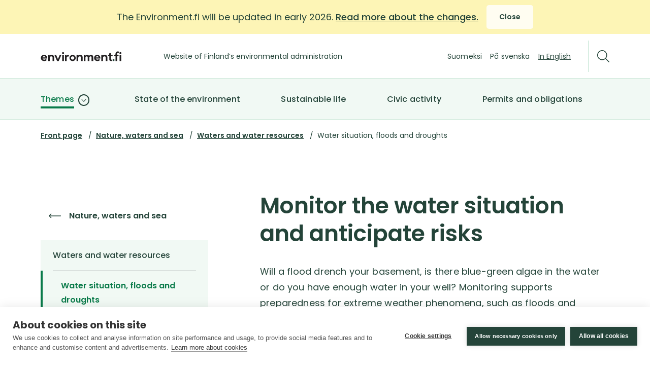

--- FILE ---
content_type: text/html; charset=UTF-8
request_url: https://www.ymparisto.fi/en/nature-waters-and-sea/waters-and-water-resources/water-situation-floods-and-droughts
body_size: 16122
content:
<!DOCTYPE html>
<html lang="en" dir="ltr" prefix="og: https://ogp.me/ns#">
  <head>
    <link rel="preconnect" href="https://fonts.gstatic.com">
    <meta charset="utf-8" />
<noscript><style>form.antibot * :not(.antibot-message) { display: none !important; }</style>
</noscript><meta name="description" content="Will a flood drench your basement, is there blue-green algae in the water or do you have enough water in your well? Monitoring supports preparedness for extreme weather phenomena, such as floods and droughts. In winter, snow load monitoring and ice and soil frost situation monitoring are also available. You can also share your observations in the waterinfo.fi service." />
<link rel="canonical" href="https://www.ymparisto.fi/en/nature-waters-and-sea/waters-and-water-resources/water-situation-floods-and-droughts" />
<meta property="og:title" content="Monitor the water situation and anticipate risks" />
<meta property="og:description" content="Will a flood drench your basement, is there blue-green algae in the water or do you have enough water in your well? Monitoring supports preparedness for extreme weather phenomena, such as floods and droughts. In winter, snow load monitoring and ice and soil frost situation monitoring are also available. You can also share your observations in the waterinfo.fi service." />
<meta property="og:image" content="https://www.ymparisto.fi/sites/default/files/styles/some_1200_x_630/public/images/Ilmakuvassa_Kangasalan_taajama_metsat_vesistot_Kuva_Thakala_AdobeStock.png?itok=W3xId48K" />
<meta property="og:image:width" content="1200" />
<meta property="og:image:height" content="630" />
<meta name="twitter:card" content="summary_large_image" />
<meta name="twitter:description" content="Will a flood drench your basement, is there blue-green algae in the water or do you have enough water in your well? Monitoring supports preparedness for extreme weather phenomena, such as floods and droughts. In winter, snow load monitoring and ice and soil frost situation monitoring are also available. You can also share your observations in the waterinfo.fi service." />
<meta name="twitter:title" content="Monitor the water situation and anticipate risks" />
<meta name="twitter:image" content="https://www.ymparisto.fi/sites/default/files/styles/some_1200_x_675/public/images/Ilmakuvassa_Kangasalan_taajama_metsat_vesistot_Kuva_Thakala_AdobeStock.png?itok=gc69jE9M" />
<meta name="Generator" content="Drupal 11 (https://www.drupal.org)" />
<meta name="MobileOptimized" content="width" />
<meta name="HandheldFriendly" content="true" />
<meta name="viewport" content="width=device-width, initial-scale=1.0" />
<link rel="icon" href="/themes/custom/ymparisto/images/favicon.ico" type="image/vnd.microsoft.icon" />
<link rel="alternate" hreflang="fi" href="https://www.ymparisto.fi/fi/luonto-vesistot-ja-meri/vedet-ja-vesistot/vesitilanne-tulvat-ja-kuivuus" />
<link rel="alternate" hreflang="sv" href="https://www.ymparisto.fi/sv/naturen-vatten-och-hav/vatten-och-vattendrag/vattenlaget-oversvamningar-och-torka" />
<link rel="alternate" hreflang="en" href="https://www.ymparisto.fi/en/nature-waters-and-sea/waters-and-water-resources/water-situation-floods-and-droughts" />

    <title>Monitor the water situation and anticipate risks</title>
    <link rel="stylesheet" media="all" href="/sites/default/files/css/css_3PwkC8PlNmGWGk4VLQHNJvSGhNrC5FfHUzcUcYM2eUQ.css?delta=0&amp;language=en&amp;theme=ymparisto&amp;include=eJxVi10KgCAQBi-06JHiMxct1h92FfL29RLR4wwze1P2UWeHOJy4qLAZEm8BtbL6P1KHIil6tnf6jJu1zyCHZY5kywYXH2BMqzzRYaP5JC1AbluwLYU" />
<link rel="stylesheet" media="all" href="/sites/default/files/css/css_H5qMdtNS1wNA21yQbY-snvadA2VAMlx_Gt23WZBC91A.css?delta=1&amp;language=en&amp;theme=ymparisto&amp;include=eJxVi10KgCAQBi-06JHiMxct1h92FfL29RLR4wwze1P2UWeHOJy4qLAZEm8BtbL6P1KHIil6tnf6jJu1zyCHZY5kywYXH2BMqzzRYaP5JC1AbluwLYU" />

    <script type="application/json" data-drupal-selector="drupal-settings-json">{"path":{"baseUrl":"\/","pathPrefix":"en\/","currentPath":"node\/211","currentPathIsAdmin":false,"isFront":false,"currentLanguage":"en"},"pluralDelimiter":"\u0003","suppressDeprecationErrors":true,"gtag":{"tagId":"","consentMode":true,"otherIds":[],"events":[],"additionalConfigInfo":[]},"ajaxPageState":{"libraries":"eJxdjlEOwyAMQy9EyZEqUzLKBAkidBq3H39b92PpPVmWD-1Mh9amwjLMz7oj1izbdqgMZOHuIgYKJncKfOKVtZtLqqnwPpAorfhnjyfed1ldZTMk3gNkzdIdXUNH6minUexXQ_Ff4y9pVyjZTo7Opg2uFGDsZl2lbEPpse7aD6eiAeUD3gRXBQ","theme":"ymparisto","theme_token":null},"ajaxTrustedUrl":[],"gtm":{"tagId":null,"settings":{"data_layer":"dataLayer","include_classes":false,"allowlist_classes":"","blocklist_classes":"","include_environment":true,"environment_id":"env-1","environment_token":"QQsmy3g9oUhTegWYkKuNlA"},"tagIds":["GTM-NS3XVP5"]},"dataLayer":{"defaultLang":"en","languages":{"fi":{"id":"fi","name":"Finnish","direction":"ltr","weight":-10},"sv":{"id":"sv","name":"Swedish","direction":"ltr","weight":-9},"en":{"id":"en","name":"English","direction":"ltr","weight":-8}}},"messageBanner":{"banner_text":"\n\n\u003Cdiv\n  role=\u0022banner\u0022\n   id=\u0022message-banner\u0022 class=\u0022message-banner yellow\u0022\n\u003E\n  \u003Cdiv  class=\u0022message-banner__content\u0022\u003E\n    \u003Cdiv  class=\u0022message-banner__text\u0022\u003E\n      \u003Cp\u003EThe Environment.fi will be updated in early 2026. \u003Ca href=\u0022\/en\/environmentfi-website-will-be-updated-early-2026\u0022 data-entity-type=\u0022node\u0022 data-entity-uuid=\u00221839ab46-0b7c-4e8a-bd2a-430c6512dddb\u0022 data-entity-substitution=\u0022canonical\u0022 title=\u0022 Environment.fi website will be updated in early 2026\u0022\u003ERead more about the changes.\u003C\/a\u003E\u003C\/p\u003E\n\n    \u003C\/div\u003E\n\n    \u003Cdiv  class=\u0022message-banner__close-button\u0022\u003E\n      \n\n\n\u003Cbutton\n  type=\u0027button\u0027\n   class=\u0022button\u0022\n\n  \n  \u003E\n  \n      \u003Cspan\n       class=\u0022button__text\u0022\u003E\n        Close\n    \u003C\/span\u003E\n  \n  \u003C\/button\u003E\n    \u003C\/div\u003E\n  \u003C\/div\u003E\n\u003C\/div\u003E\n","banner_timestamp":1765798567,"banner_show_again_minutes":0},"user":{"uid":0,"permissionsHash":"be24443a9da94e46fd48b5d6bba70a05add6f9a3221dc4a86db96446c025d1c3"}}</script>
<script src="/sites/default/files/js/js_hpWSjfaY7a4ZUpCPb14EY0uXSB4Ix8oGrwR_SVhKes0.js?scope=header&amp;delta=0&amp;language=en&amp;theme=ymparisto&amp;include=eJxdjEEKwCAMBD8U6pNkpSG1RCNGSv19vdrLwMxhTgwoJveQ-MKTrTuJmSjHAQmy8PcDN949FirsDuGYUOua7UqzNPTsw4KoJegHoh8t5g"></script>
<script src="/modules/contrib/google_tag/js/gtag.js?t8sk8w"></script>
<script src="/modules/contrib/google_tag/js/gtm.js?t8sk8w"></script>

  </head>
  <body class="path--node page--page">
    <noscript><iframe src="https://www.googletagmanager.com/ns.html?id=GTM-NS3XVP5&gtm_auth=QQsmy3g9oUhTegWYkKuNlA&gtm_preview=env-1&gtm_cookies_win=x"
                  height="0" width="0" style="display:none;visibility:hidden"></iframe></noscript>

      <div class="dialog-off-canvas-main-canvas" data-off-canvas-main-canvas>
    
<div  class="page">
      
<header  class="header">
    <a href="#main-content" class="visually-hidden focusable skip-link">
    Skip to main content
  </a>

  <div  class="header__inner">
    <div  class="header__main">

      <button  class="navbar-toggle" aria-label="Open menu" aria-expanded="false">
        

<svg  class="icon-menu"

      aria-hidden="true"
  
  
  >
  
  
  <use xlink:href="/themes/custom/ymparisto/dist/icons.svg#menu"></use>
</svg>
        

<svg  class="icon-close"

      aria-hidden="true"
  
  
  >
  
  
  <use xlink:href="/themes/custom/ymparisto/dist/icons.svg#close"></use>
</svg>
      </button>

              
  <div  id="block-ymparisto-branding" class="header-branding__wrapper">
    







<a
   class="header-branding"
        href="/en"
  >
  
            
<span  class="visually-hidden">
      Ymparisto.fi – Front page
  </span>

                  
      
<div  class="svg">
      <svg width="362" height="45" viewBox="0 0 362 45" fill="none" xmlns="http://www.w3.org/2000/svg">
<path d="M22.2479 18.1314C20.1721 16.9787 17.7577 16.4023 15.1403 16.4023C12.4778 16.4023 10.0408 17.0009 7.89728 18.1536C5.7537 19.3285 4.06141 20.9688 2.84296 23.0748C1.64707 25.1585 1.03784 27.5304 1.03784 30.124C1.03784 32.7619 1.66963 35.1339 2.91065 37.2176C4.15166 39.3014 5.93421 40.9639 8.21317 42.1388C10.4696 43.2915 13.1321 43.89 16.088 43.89C18.4121 43.89 20.5331 43.5132 22.3833 42.7817C24.2561 42.0501 25.8356 40.9418 27.0766 39.4787L27.3699 39.124L23.3761 34.624L22.97 35.0452C21.21 36.7964 18.9536 37.6831 16.2234 37.6831C14.1024 37.6831 12.2972 37.1511 10.8757 36.1314C9.65726 35.2447 8.8224 34.0477 8.41625 32.5846H28.8366L28.8817 32.0969C28.9494 31.3211 28.972 30.7004 28.972 30.257C28.972 27.5304 28.3853 25.092 27.212 23.0304C26.0161 20.9467 24.3464 19.2841 22.2479 18.1314ZM8.32599 27.5083C8.66445 26.023 9.40906 24.8038 10.5147 23.895C11.7557 22.8531 13.3352 22.2989 15.1403 22.2989C16.9905 22.2989 18.57 22.8309 19.7885 23.895C20.8715 24.826 21.5936 26.0452 21.9095 27.4861H8.32599V27.5083Z" fill="#221F20"/>
<path d="M57.4025 19.4393C55.2814 17.422 52.4384 16.4023 48.941 16.4023C46.9328 16.4023 45.0826 16.7349 43.458 17.3777C42.3072 17.8211 41.2918 18.4418 40.4118 19.2176V16.4023H33.3042V43.89H40.7052V30.1462C40.7052 27.7743 41.3144 25.9565 42.5328 24.7373C43.7287 23.5181 45.3985 22.8974 47.5195 22.8974C49.3471 22.8974 50.7687 23.4073 51.7389 24.4491C52.7092 25.491 53.2056 27.0871 53.2056 29.193V43.89H60.6065V28.395C60.6065 24.4713 59.5235 21.4565 57.4025 19.4393Z" fill="#221F20"/>
<path d="M184.189 19.4393C182.068 17.422 179.225 16.4023 175.728 16.4023C173.719 16.4023 171.869 16.7349 170.245 17.3777C169.094 17.8211 168.078 18.4418 167.198 19.2176V16.4023H160.091V43.89H167.492V30.1462C167.492 27.7743 168.101 25.9565 169.319 24.7373C170.515 23.5181 172.185 22.8974 174.306 22.8974C176.134 22.8974 177.555 23.4073 178.526 24.4491C179.496 25.491 179.992 27.0871 179.992 29.193V43.89H187.393V28.395C187.393 24.4713 186.31 21.4565 184.189 19.4393Z" fill="#221F20"/>
<path d="M232.183 19.7947C231.393 18.7306 230.355 17.8882 229.091 17.2897C227.828 16.6912 226.271 16.3809 224.443 16.3809C222.39 16.3809 220.607 16.7799 219.118 17.6001C217.967 18.2208 216.952 19.1296 216.094 20.3045L215.688 20.8587L215.327 20.2823C213.816 17.7109 211.13 16.403 207.34 16.403C205.061 16.403 203.21 16.9129 201.857 17.9104C201.225 18.3759 200.661 18.8858 200.164 19.44L199.736 19.9277V16.403H192.29V43.8907H199.713V29.2823C199.713 28.44 199.826 27.6198 200.029 26.8439C200.232 26.0902 200.593 25.403 201.067 24.8267C201.541 24.2503 202.127 23.7848 202.849 23.4301C203.571 23.0976 204.451 22.9203 205.512 22.9203C207.046 22.9203 208.107 23.3414 208.761 24.2503C209.416 25.1592 209.754 26.4227 209.754 27.9745V43.8907H217.042V29.371C217.042 28.5508 217.132 27.7528 217.335 26.9547C217.539 26.1789 217.854 25.4695 218.283 24.871C218.712 24.2725 219.276 23.7848 219.953 23.4301C220.63 23.0754 221.465 22.8981 222.435 22.8981C223.383 22.8981 224.15 23.0533 224.736 23.3636C225.323 23.674 225.774 24.073 226.113 24.605C226.451 25.137 226.699 25.7577 226.857 26.4671C226.993 27.1986 227.083 27.9523 227.083 28.7281V43.8907H234.507V27.9523C234.507 26.3784 234.191 24.871 233.875 23.4745C233.536 22.1001 232.972 20.8587 232.183 19.7947Z" fill="#221F20"/>
<path d="M124.936 16.5132C124.53 16.4467 124.102 16.4023 123.695 16.4023C121.868 16.4023 120.243 16.8457 118.822 17.7102C118.077 18.1757 117.4 18.7521 116.836 19.4171L116.046 20.3482V16.4023H108.6V43.89H116.046V29.5477C116.046 29.2152 116.136 28.6831 116.294 27.9738C116.452 27.2866 116.768 26.5772 117.242 25.89C117.716 25.2028 118.415 24.5821 119.295 24.0501C120.175 23.5181 121.394 23.2521 122.861 23.2521C123.357 23.2521 123.876 23.2964 124.372 23.3851C124.891 23.4738 125.433 23.5846 125.974 23.7398L126.358 23.8506V16.8679L126.132 16.8014C125.749 16.6905 125.343 16.6019 124.936 16.5132Z" fill="#221F20"/>
<path d="M99.8677 3.98828C98.5816 3.98828 97.5211 4.43163 96.6862 5.29616C95.8513 6.18286 95.4226 7.22473 95.4226 8.42178C95.4226 9.61882 95.8513 10.6607 96.6862 11.5474C97.5211 12.4119 98.6041 12.8553 99.8677 12.8553C101.131 12.8553 102.214 12.4341 103.094 11.6139C103.974 10.7715 104.426 9.70749 104.426 8.42178C104.426 7.15823 103.974 6.07202 103.094 5.22966C102.214 4.40946 101.131 3.98828 99.8677 3.98828Z" fill="#221F20"/>
<path d="M103.636 16.4023H96.1899V43.89H103.636V16.4023Z" fill="#221F20"/>
<path d="M77.0332 35.156L69.0456 16.4023H61.3062L73.3102 43.89H80.508L92.5121 16.4023H85.2916L77.0332 35.156Z" fill="#221F20"/>
<path d="M142.536 16.4023C134.819 16.4023 128.547 22.5649 128.547 30.1462C128.547 37.7275 134.819 43.89 142.536 43.89C150.253 43.89 156.526 37.7275 156.526 30.1462C156.526 22.5649 150.253 16.4023 142.536 16.4023ZM142.536 37.4615C138.43 37.4615 135.09 34.1807 135.09 30.1462C135.09 26.1117 138.43 22.8309 142.536 22.8309C146.643 22.8309 149.982 26.1117 149.982 30.1462C149.982 34.1807 146.643 37.4615 142.536 37.4615Z" fill="#221F20"/>
<path d="M259.508 18.1314C257.409 16.9787 255.017 16.4023 252.377 16.4023C249.715 16.4023 247.278 17.0009 245.134 18.1536C242.991 19.3285 241.298 20.9688 240.08 23.0748C238.884 25.1585 238.275 27.5304 238.275 30.124C238.275 32.7619 238.907 35.1339 240.148 37.2176C241.389 39.3014 243.171 40.9639 245.45 42.1388C247.707 43.2915 250.369 43.89 253.325 43.89C255.649 43.89 257.77 43.5132 259.62 42.7817C261.493 42.0501 263.073 40.9418 264.314 39.4787L264.607 39.124L260.613 34.624L260.207 35.0452C258.447 36.7964 256.191 37.6831 253.46 37.6831C251.339 37.6831 249.534 37.1511 248.113 36.1314C246.894 35.2447 246.059 34.0477 245.653 32.5846H266.074L266.119 32.0969C266.186 31.3211 266.209 30.7004 266.209 30.257C266.209 27.5304 265.622 25.092 264.449 23.0304C263.253 20.9467 261.583 19.2841 259.508 18.1314ZM245.563 27.5083C245.902 26.023 246.646 24.8038 247.752 23.895C248.993 22.8531 250.572 22.2989 252.377 22.2989C254.228 22.2989 255.807 22.8309 257.026 23.895C258.109 24.826 258.831 26.0452 259.147 27.4861H245.563V27.5083Z" fill="#221F20"/>
<path d="M294.414 19.4393C292.293 17.422 289.45 16.4023 285.952 16.4023C283.944 16.4023 282.094 16.7349 280.469 17.3777C279.319 17.8211 278.303 18.4418 277.423 19.2176V16.4023H270.316V43.89H277.717V30.1462C277.717 27.7743 278.326 25.9565 279.544 24.7373C280.74 23.5181 282.41 22.8974 284.531 22.8974C286.359 22.8974 287.78 23.4073 288.75 24.4491C289.721 25.491 290.217 27.0871 290.217 29.193V43.89H297.618V28.395C297.618 24.4713 296.535 21.4565 294.414 19.4393Z" fill="#221F20"/>
<path d="M317.113 37.7051C316.955 37.7051 316.82 37.7273 316.662 37.7273C315.308 37.7273 314.451 37.3283 313.999 36.6633C313.526 35.9539 313.345 35.0229 313.345 33.7815V22.6312H320.588V16.4022H313.345V8.42188H305.809V13.0105C305.809 14.8726 304.41 16.38 302.537 16.38H300.506V22.6091H305.899V34.1583C305.899 35.6214 305.944 37.0179 306.215 38.2593C306.463 39.4564 307.095 40.6534 307.772 41.4514C308.449 42.2716 309.396 42.8923 310.57 43.2913C311.72 43.6903 313.232 43.8899 315.015 43.8899C315.804 43.8899 316.707 43.8234 317.745 43.6903C317.925 43.6682 318.106 43.646 318.287 43.6017C317.384 42.3825 316.91 41.0081 316.91 39.4564C316.888 38.8578 316.955 38.2593 317.113 37.7051Z" fill="#221F20"/>
<path d="M343.964 1.10742C341.843 1.10742 340.106 1.3956 338.752 1.99412C337.398 2.59264 336.338 3.43501 335.57 4.54338C334.826 5.62959 334.307 6.95964 334.036 8.4892C333.856 9.53107 333.743 11.4153 333.698 12.169L333.675 12.435L333.653 13.2109C333.562 15.0064 332.05 16.4252 330.223 16.4252H328.26V22.6321H333.653V43.9128H341.099V22.6321H347.191V16.403H341.099V12.4572C341.099 11.7478 341.099 10.972 341.189 10.3291C341.279 9.70841 341.527 9.24289 341.821 8.79954C342.114 8.35619 342.498 8.00151 343.017 7.7355C343.536 7.46949 344.1 7.33649 344.98 7.33649C345.453 7.33649 345.905 7.38082 346.333 7.44732C346.785 7.51383 347.236 7.6025 347.71 7.71333L348.071 7.802L348.567 1.57294L348.297 1.5286C346.965 1.24043 345.499 1.10742 343.964 1.10742Z" fill="#221F20"/>
<path d="M355.427 12.8553C356.69 12.8553 357.773 12.4341 358.653 11.6139C359.533 10.7715 359.985 9.70749 359.985 8.42178C359.985 7.15823 359.533 6.07202 358.653 5.22966C357.773 4.40946 356.69 3.98828 355.427 3.98828C354.141 3.98828 353.08 4.43163 352.245 5.29616C351.41 6.18286 350.982 7.22473 350.982 8.42178C350.982 9.61882 351.41 10.6607 352.245 11.5474C353.08 12.4119 354.163 12.8553 355.427 12.8553Z" fill="#221F20"/>
<path d="M359.218 16.4023H351.771V43.89H359.218V16.4023Z" fill="#221F20"/>
<path d="M324.83 35.0234C323.567 35.0234 322.461 35.489 321.626 36.3535C320.791 37.218 320.363 38.2599 320.363 39.4569C320.363 40.654 320.791 41.6958 321.626 42.5604C322.461 43.4249 323.567 43.8904 324.83 43.8904C326.094 43.8904 327.177 43.4692 328.034 42.6491C328.914 41.8067 329.388 40.7205 329.388 39.4569C329.388 38.2156 328.914 37.1072 328.034 36.2648C327.154 35.4446 326.071 35.0234 324.83 35.0234Z" fill="#244439"/>
</svg>

  </div>
        
      
  
  
  </a>

      <div  class="slogan-wrapper">
      
  <h3 class="slogan slogan--h3">

  Website of Finland’s environmental administration

  </h3>
    </div>
  </div>

      
      <div  class="header__upper-wrapper">
        <div  class="header__item header__item--additional js-expand-content">
                  <div class='language-switcher__wrapper'>
          




  
<nav  region="header" class="language-switcher" aria-label="Language menu">
  
<ul
   class="language-switcher__menu"
  >
                                          
<li
   class="language-switcher__item"
      lang="fi"
  >
                            







<a
   class="language-switcher__link"
        href="/fi/luonto-vesistot-ja-meri/vedet-ja-vesistot/vesitilanne-tulvat-ja-kuivuus"
  >
  
          Suomeksi    
  
  
  </a>
                      </li>
                                        
<li
   class="language-switcher__item"
      lang="sv"
  >
                            







<a
   class="language-switcher__link"
        href="/sv/naturen-vatten-och-hav/vatten-och-vattendrag/vattenlaget-oversvamningar-och-torka"
  >
  
          På svenska    
  
  
  </a>
                      </li>
                                        
<li
   class="language-switcher__item language-switcher__item--is-active"
      lang="en"
      aria-current="true"
  >
                            In English
                      </li>
          </ul>
</nav>


        </div>
              </div>

        <button  class="button--search" aria-label="Search">
          

<svg  class="icon"

      aria-hidden="true"
  
  
  >
  
  
  <use xlink:href="/themes/custom/ymparisto/dist/icons.svg#search"></use>
</svg>
        </button>
      </div>
    </div>

            


  <dialog  id="block-ymparistositesearchblock" class="dialog dialog--search">

<div  class="search">
      <form action='/en/search'><input type='text' name='q' placeholder='Search the site' /><button>Search</button></form>
    <button  class="search__button--close">
    
<span  class="visually-hidden">
      Close the search field
  </span>
    

<svg  class="search-close"

      aria-hidden="true"
  
  
  >
  
  
  <use xlink:href="/themes/custom/ymparisto/dist/icons.svg#search-close"></use>
</svg>
  </button>
</div>

  </dialog>

                  








<div  data-region="header" region="header" class="menu-main" aria-label="Main menu">
    
  
        
      
<ul
   class="menu menu--top"
      data-menu-level="1"
  >
          
        
                              


<li
   class="menu__item"
  >
    
    <div  class="menu__link-wrapper">
      







<a
   class="menu__link menu__link--is-active-trail"
      data-menu-level="1"
      data-drupal-link-system-path="node/4166"
        href="/en/themes-0"
  >
  
              Themes        
  
  
  </a>

              <button  class="menu__expand-submenu menu__expand-submenu--1" data-menu-level="1" aria-expanded="false">
          

<svg  class="icon"

      aria-hidden="true"
  
  
  >
  
  
  <use xlink:href="/themes/custom/ymparisto/dist/icons.svg#chevron-down-circle"></use>
</svg>

          
<span  class="visually-hidden">
                <span  class="toggler-text">Show submenu</span>: Themes
            </span>
        </button>
          </div>

          
      <div  class="menu__drawer" aria-hidden="true">

              
          
  
        
      
<ul
   class="menu menu--sub menu--sub-2"
      data-menu-level="2"
  >
                              <button  class="menu__collapse-submenu menu__collapse-submenu--mobile" data-menu-level="2">
            

<svg  class="icon"

      role="presentation"
  
  
  >
  
  
  <use xlink:href="/themes/custom/ymparisto/dist/icons.svg#chevron-down-circle"></use>
</svg>
            Back
          </button>
        
        
                              


<li
   class="menu__item"
  >
    
    <div  class="menu__link-wrapper">
      







<a
   class="menu__link"
      data-menu-level="2"
      data-drupal-link-system-path="node/106"
        href="/en/themes-0/changing-climate"
  >
  
              Changing climate        
  
  
  </a>

              <button  class="menu__expand-submenu menu__expand-submenu--2" data-menu-level="2" aria-expanded="false">
          

<svg  class="icon"

      aria-hidden="true"
  
  
  >
  
  
  <use xlink:href="/themes/custom/ymparisto/dist/icons.svg#chevron-down-circle"></use>
</svg>

          
<span  class="visually-hidden">
                <span  class="toggler-text">Show submenu</span>: Changing climate
            </span>
        </button>
          </div>

                  
          
  
        
      
<ul
   class="menu menu--sub menu--sub-3"
      data-menu-level="3"
  >
          
                  <button  class="menu__collapse-submenu menu__collapse-submenu--mobile" data-menu-level="3">
            

<svg  class="icon"

      role="presentation"
  
  
  >
  
  
  <use xlink:href="/themes/custom/ymparisto/dist/icons.svg#chevron-down-circle"></use>
</svg>
            Back
          </button>
        
                              


<li
   class="menu__item"
  >
    
    <div  class="menu__link-wrapper">
      







<a
   class="menu__link"
      data-menu-level="3"
      data-drupal-link-system-path="node/682"
        href="/en/themes-0/changing-climate/fast-actions-climate-change"
  >
  
              Fast actions for climate change        
  
  
  </a>

          </div>

      </li>
                                        


<li
   class="menu__item"
  >
    
    <div  class="menu__link-wrapper">
      







<a
   class="menu__link"
      data-menu-level="3"
      data-drupal-link-system-path="node/216"
        href="/en/themes-0/changing-climate/climate-change-mitigation"
  >
  
              Climate change mitigation        
  
  
  </a>

          </div>

      </li>
                                        


<li
   class="menu__item"
  >
    
    <div  class="menu__link-wrapper">
      







<a
   class="menu__link"
      data-menu-level="3"
      data-drupal-link-system-path="node/217"
        href="/en/themes-0/changing-climate/climate-change-adaptation"
  >
  
              Climate change adaptation        
  
  
  </a>

          </div>

      </li>
                                        


<li
   class="menu__item"
  >
    
    <div  class="menu__link-wrapper">
      







<a
   class="menu__link"
      data-menu-level="3"
      data-drupal-link-system-path="node/3798"
        href="/en/changing-climate/reporting-greenhouse-gas-emissions"
  >
  
              Reporting greenhouse gas emissions        
  
  
  </a>

          </div>

      </li>
                        </ul>
  

                    </li>
                                        


<li
   class="menu__item"
  >
    
    <div  class="menu__link-wrapper">
      







<a
   class="menu__link"
      data-menu-level="2"
      data-drupal-link-system-path="node/107"
        href="/en/sustainable-circular-and-bioeconomy"
  >
  
              Sustainable circular and bioeconomy        
  
  
  </a>

              <button  class="menu__expand-submenu menu__expand-submenu--2" data-menu-level="2" aria-expanded="false">
          

<svg  class="icon"

      aria-hidden="true"
  
  
  >
  
  
  <use xlink:href="/themes/custom/ymparisto/dist/icons.svg#chevron-down-circle"></use>
</svg>

          
<span  class="visually-hidden">
                <span  class="toggler-text">Show submenu</span>: Sustainable circular and bioeconomy
            </span>
        </button>
          </div>

                  
          
  
        
      
<ul
   class="menu menu--sub menu--sub-3"
      data-menu-level="3"
  >
          
                  <button  class="menu__collapse-submenu menu__collapse-submenu--mobile" data-menu-level="3">
            

<svg  class="icon"

      role="presentation"
  
  
  >
  
  
  <use xlink:href="/themes/custom/ymparisto/dist/icons.svg#chevron-down-circle"></use>
</svg>
            Back
          </button>
        
                              


<li
   class="menu__item"
  >
    
    <div  class="menu__link-wrapper">
      







<a
   class="menu__link"
      data-menu-level="3"
      data-drupal-link-system-path="node/218"
        href="/en/sustainable-circular-and-bioeconomy/use-natural-resources-and-raw-materials"
  >
  
              Use of natural resources and raw materials        
  
  
  </a>

          </div>

      </li>
                                        


<li
   class="menu__item"
  >
    
    <div  class="menu__link-wrapper">
      







<a
   class="menu__link"
      data-menu-level="3"
      data-drupal-link-system-path="node/223"
        href="/en/sustainable-circular-and-bioeconomy/product-design"
  >
  
              Product design        
  
  
  </a>

          </div>

      </li>
                                        


<li
   class="menu__item"
  >
    
    <div  class="menu__link-wrapper">
      







<a
   class="menu__link"
      data-menu-level="3"
      data-drupal-link-system-path="node/748"
        href="/en/sustainable-circular-and-bioeconomy/market-surveillance-and-environmental-marketing"
  >
  
              Market surveillance and environmental marketing        
  
  
  </a>

          </div>

      </li>
                                        


<li
   class="menu__item"
  >
    
    <div  class="menu__link-wrapper">
      







<a
   class="menu__link"
      data-menu-level="3"
      data-drupal-link-system-path="node/220"
        href="/en/sustainable-circular-and-bioeconomy/sustainable-production"
  >
  
              Sustainable production        
  
  
  </a>

          </div>

      </li>
                                        


<li
   class="menu__item"
  >
    
    <div  class="menu__link-wrapper">
      







<a
   class="menu__link"
      data-menu-level="3"
      data-drupal-link-system-path="node/592"
        href="/en/sustainable-circular-and-bioeconomy/sustainable-consumption"
  >
  
              Sustainable consumption        
  
  
  </a>

          </div>

      </li>
                                        


<li
   class="menu__item"
  >
    
    <div  class="menu__link-wrapper">
      







<a
   class="menu__link"
      data-menu-level="3"
      data-drupal-link-system-path="node/715"
        href="/en/sustainable-circular-and-bioeconomy/reuse"
  >
  
              Reuse        
  
  
  </a>

          </div>

      </li>
                                        


<li
   class="menu__item"
  >
    
    <div  class="menu__link-wrapper">
      







<a
   class="menu__link"
      data-menu-level="3"
      data-drupal-link-system-path="node/227"
        href="/en/sustainable-circular-and-bioeconomy/waste-and-recycling"
  >
  
              Waste and recycling        
  
  
  </a>

          </div>

      </li>
                        </ul>
  

                    </li>
                                        


<li
   class="menu__item"
  >
    
    <div  class="menu__link-wrapper">
      







<a
   class="menu__link menu__link--is-active-trail"
      data-menu-level="2"
      data-drupal-link-system-path="node/109"
        href="/en/nature-waters-and-sea"
  >
  
              Nature, waters and sea        
  
  
  </a>

              <button  class="menu__expand-submenu menu__expand-submenu--2" data-menu-level="2" aria-expanded="false">
          

<svg  class="icon"

      aria-hidden="true"
  
  
  >
  
  
  <use xlink:href="/themes/custom/ymparisto/dist/icons.svg#chevron-down-circle"></use>
</svg>

          
<span  class="visually-hidden">
                <span  class="toggler-text">Show submenu</span>: Nature, waters and sea
            </span>
        </button>
          </div>

                  
          
  
        
      
<ul
   class="menu menu--sub menu--sub-3"
      data-menu-level="3"
  >
          
                  <button  class="menu__collapse-submenu menu__collapse-submenu--mobile" data-menu-level="3">
            

<svg  class="icon"

      role="presentation"
  
  
  >
  
  
  <use xlink:href="/themes/custom/ymparisto/dist/icons.svg#chevron-down-circle"></use>
</svg>
            Back
          </button>
        
                              


<li
   class="menu__item"
  >
    
    <div  class="menu__link-wrapper">
      







<a
   class="menu__link"
      data-menu-level="3"
      data-drupal-link-system-path="node/156"
        href="/en/nature-waters-and-sea/natural-diversity"
  >
  
              Natural diversity        
  
  
  </a>

          </div>

      </li>
                                        


<li
   class="menu__item"
  >
    
    <div  class="menu__link-wrapper">
      







<a
   class="menu__link"
      data-menu-level="3"
      data-drupal-link-system-path="node/201"
        href="/en/nature-waters-and-sea/sea"
  >
  
              Sea        
  
  
  </a>

          </div>

      </li>
                                        


<li
   class="menu__item"
  >
    
    <div  class="menu__link-wrapper">
      







<a
   class="menu__link menu__link--is-active-trail"
      data-menu-level="3"
      data-drupal-link-system-path="node/206"
        href="/en/nature-waters-and-sea/waters-and-water-resources"
  >
  
              Waters and water resources        
  
  
  </a>

          </div>

      </li>
                                        


<li
   class="menu__item"
  >
    
    <div  class="menu__link-wrapper">
      







<a
   class="menu__link"
      data-menu-level="3"
      data-drupal-link-system-path="node/196"
        href="/en/nature-waters-and-sea/recreational-use-nature"
  >
  
              Recreational use of nature        
  
  
  </a>

          </div>

      </li>
                                        


<li
   class="menu__item"
  >
    
    <div  class="menu__link-wrapper">
      







<a
   class="menu__link"
      data-menu-level="3"
      data-drupal-link-system-path="node/197"
        href="/en/nature-waters-and-sea/landscape"
  >
  
              Landscape        
  
  
  </a>

          </div>

      </li>
                        </ul>
  

                    </li>
                                        


<li
   class="menu__item"
  >
    
    <div  class="menu__link-wrapper">
      







<a
   class="menu__link"
      data-menu-level="2"
      data-drupal-link-system-path="node/110"
        href="/en/built-environment"
  >
  
              Built environment        
  
  
  </a>

              <button  class="menu__expand-submenu menu__expand-submenu--2" data-menu-level="2" aria-expanded="false">
          

<svg  class="icon"

      aria-hidden="true"
  
  
  >
  
  
  <use xlink:href="/themes/custom/ymparisto/dist/icons.svg#chevron-down-circle"></use>
</svg>

          
<span  class="visually-hidden">
                <span  class="toggler-text">Show submenu</span>: Built environment
            </span>
        </button>
          </div>

                  
          
  
        
      
<ul
   class="menu menu--sub menu--sub-3"
      data-menu-level="3"
  >
          
                  <button  class="menu__collapse-submenu menu__collapse-submenu--mobile" data-menu-level="3">
            

<svg  class="icon"

      role="presentation"
  
  
  >
  
  
  <use xlink:href="/themes/custom/ymparisto/dist/icons.svg#chevron-down-circle"></use>
</svg>
            Back
          </button>
        
                              


<li
   class="menu__item"
  >
    
    <div  class="menu__link-wrapper">
      







<a
   class="menu__link"
      data-menu-level="3"
      data-drupal-link-system-path="node/249"
        href="/en/built-environment/elava-kulttuuriymparisto"
  >
  
              Elävä kulttuuriympäristö        
  
  
  </a>

          </div>

      </li>
                        </ul>
  

                    </li>
                                        


<li
   class="menu__item"
  >
    
    <div  class="menu__link-wrapper">
      







<a
   class="menu__link"
      data-menu-level="2"
      data-drupal-link-system-path="node/111"
        href="/en/pollution-and-environmental-risks"
  >
  
              Pollution and environmental risks        
  
  
  </a>

              <button  class="menu__expand-submenu menu__expand-submenu--2" data-menu-level="2" aria-expanded="false">
          

<svg  class="icon"

      aria-hidden="true"
  
  
  >
  
  
  <use xlink:href="/themes/custom/ymparisto/dist/icons.svg#chevron-down-circle"></use>
</svg>

          
<span  class="visually-hidden">
                <span  class="toggler-text">Show submenu</span>: Pollution and environmental risks
            </span>
        </button>
          </div>

                  
          
  
        
      
<ul
   class="menu menu--sub menu--sub-3"
      data-menu-level="3"
  >
          
                  <button  class="menu__collapse-submenu menu__collapse-submenu--mobile" data-menu-level="3">
            

<svg  class="icon"

      role="presentation"
  
  
  >
  
  
  <use xlink:href="/themes/custom/ymparisto/dist/icons.svg#chevron-down-circle"></use>
</svg>
            Back
          </button>
        
                              


<li
   class="menu__item"
  >
    
    <div  class="menu__link-wrapper">
      







<a
   class="menu__link"
      data-menu-level="3"
      data-drupal-link-system-path="node/242"
        href="/en/pollution-and-environmental-risks/air-pollution-control"
  >
  
              Air pollution control        
  
  
  </a>

          </div>

      </li>
                                        


<li
   class="menu__item"
  >
    
    <div  class="menu__link-wrapper">
      







<a
   class="menu__link"
      data-menu-level="3"
      data-drupal-link-system-path="node/239"
        href="/en/pollution-and-environmental-risks/environmental-risks-chemicals"
  >
  
              Environmental risks of chemicals        
  
  
  </a>

          </div>

      </li>
                                        


<li
   class="menu__item"
  >
    
    <div  class="menu__link-wrapper">
      







<a
   class="menu__link"
      data-menu-level="3"
      data-drupal-link-system-path="node/238"
        href="/en/pollution-and-environmental-risks/protecting-ozone-layer"
  >
  
              Protecting the ozone layer        
  
  
  </a>

          </div>

      </li>
                        </ul>
  

                    </li>
                        </ul>
  

                    </div>

            </li>
                                        


<li
   class="menu__item"
  >
    
    <div  class="menu__link-wrapper">
      







<a
   class="menu__link"
      data-menu-level="1"
      data-drupal-link-system-path="node/102"
        href="/en/state-environment"
  >
  
              State of the environment        
  
  
  </a>

          </div>

      </li>
                                        


<li
   class="menu__item"
  >
    
    <div  class="menu__link-wrapper">
      







<a
   class="menu__link"
      data-menu-level="1"
      data-drupal-link-system-path="node/108"
        href="/en/sustainable-life"
  >
  
              Sustainable life        
  
  
  </a>

          </div>

      </li>
                                        


<li
   class="menu__item"
  >
    
    <div  class="menu__link-wrapper">
      







<a
   class="menu__link"
      data-menu-level="1"
      data-drupal-link-system-path="node/105"
        href="/en/civic-activity"
  >
  
              Civic activity        
  
  
  </a>

          </div>

      </li>
                                        


<li
   class="menu__item"
  >
    
    <div  class="menu__link-wrapper">
      







<a
   class="menu__link"
      data-menu-level="1"
      data-drupal-link-system-path="node/103"
        href="/en/permits-and-obligations"
  >
  
              Permits and obligations        
  
  
  </a>

          </div>

      </li>
                        </ul>
  

    <div  class="menu-main__spacer" aria-hidden="true"></div>
  <div  class="menu-main__overlay" aria-hidden="true"></div>
</div>


      
            





  <nav role='navigation' aria-labelledby='system-breadcrumb' class='breadcrumbs'>
    <h2  class="visually-hidden" id='system-breadcrumb'>Breadcrumb</h2>

    <ol  class="breadcrumb">
                            <li  class="breadcrumb__item">
                              <a  class="breadcrumb__link" href="/en">Front page</a>
                          </li>
                      <li  class="breadcrumb__item">
                              <a  class="breadcrumb__link" href="/en/nature-waters-and-sea">Nature, waters and sea</a>
                          </li>
                      <li  class="breadcrumb__item">
                              <a  class="breadcrumb__link" href="/en/nature-waters-and-sea/waters-and-water-resources">Waters and water resources</a>
                          </li>
                      <li  class="breadcrumb__item">
                              Water situation, floods and droughts
                          </li>
          
    
    </ol>
  </nav>


        </div>
</header>
  
      
    
    
  
    <main id="main-content"  class="page__main">
    
          

            <div  id="block-ymparisto-sidebar-menu" class="sidebar-wrapper" data-component-id="ym_admin:container">
            
        
          <a class='sidebar--main-link' href="/en/nature-waters-and-sea">
      

<svg  id="block-ymparisto-sidebar-menu" data-component-id="ym_admin:container" class="icon sidebar-wrapper"

      aria-hidden="true"
  
  
  >
  
  
  <use xlink:href="/themes/custom/ymparisto/dist/icons.svg#arrow-left"></use>
</svg>
      
<span  class="visually-hidden">
      Return to the page 
  </span>
      Nature, waters and sea
    </a>

    <div class='button-wrapper'>
      <button  class="toggle-button" class="toggle-visibility">
        Navigate to page
        

<svg  class="icon"

      aria-hidden="true"
  
  
  >
  
  
  <use xlink:href="/themes/custom/ymparisto/dist/icons.svg#chevron-down-circle"></use>
</svg>
      </button>
    </div>
    



<div  data-region="sidebar" region="sidebar" class="sidebar" aria-label="Sidebar menu">
    
  
        
      
<ul
   class="sidebar-menu sidebar-menu--top"
      data-menu-level="1"
  >
                                


<li
   class="sidebar-menu__item"
  >
              <div  class="sidebar-menu__link-wrapper">

                        
        







<a
   class="sidebar-menu__link sidebar-menu__link--is-active-trail"
      data-menu-level="1"
      data-drupal-link-system-path="node/206"
        href="/en/nature-waters-and-sea/waters-and-water-resources"
  >
  
                Waters and water resources          
  
  
  </a>

              </div>

              
        <div  class="sidebar-menu__drawer" aria-hidden="true">

                  
            
  
        
      
<ul
   class="sidebar-menu sidebar-menu--sub sidebar-menu--sub-2"
      data-menu-level="2"
  >
                                


<li
   class="sidebar-menu__item"
  >
              <div  class="sidebar-menu__link-wrapper">

                        
        







<a class="sidebar-menu__link sidebar-menu__link--is-active-trail is-active" data-menu-level="2" data-drupal-link-system-path="node/211" href="/en/nature-waters-and-sea/waters-and-water-resources/water-situation-floods-and-droughts" aria-current="page">
  
                Water situation, floods and droughts          
  
  
  </a>

              </div>

            </li>
                                        


<li
   class="sidebar-menu__item"
  >
              <div  class="sidebar-menu__link-wrapper">

                        
        







<a
   class="sidebar-menu__link"
      data-menu-level="2"
      data-drupal-link-system-path="node/212"
        href="/en/nature-waters-and-sea/waters-and-water-resources/protection-waters-and-baltic-sea"
  >
  
                Protection of waters and Baltic Sea          
  
  
  </a>

                  <button  class="sidebar-menu__expand-submenu sidebar-menu__expand-submenu--2" data-menu-level="2">
            

<svg  class="icon"

      aria-hidden="true"
  
  
  >
  
  
  <use xlink:href="/themes/custom/ymparisto/dist/icons.svg#chevron-down-circle"></use>
</svg>

            
<span  class="visually-hidden">
                  Show submenu: Protection of waters and Baltic Sea
              </span>
          </button>
              </div>

                        
            
  
        
      
<ul
   class="sidebar-menu sidebar-menu--sub sidebar-menu--sub-3"
      data-menu-level="3"
  >
                                


<li
   class="sidebar-menu__item"
  >
              <div  class="sidebar-menu__link-wrapper">

                        
        







<a
   class="sidebar-menu__link"
      data-menu-level="3"
      data-drupal-link-system-path="node/339"
        href="/en/nature-waters-and-sea/waters-and-water-resources/protection-waters-and-baltic-sea/plans-river-basin-and-marine-management"
  >
  
                Plans for river basin and marine management          
  
  
  </a>

              </div>

            </li>
                        </ul>
  

                              </li>
                        </ul>
  

                          </div>

                    </li>
                        </ul>
  
</div>

            </div>
      

        





  
  






<article  class="node node--page node--full">
  

<div  class="page-content">
  
  <div  class="page-content__content">
    
      
      
        <h1>
          

  Monitor the water situation and anticipate risks

        </h1>
      

        
<div  class="text-lead">
      Will a flood drench your basement, is there blue-green algae in the water or do you have enough water in your well? Monitoring supports preparedness for extreme weather phenomena, such as floods and droughts. In winter, snow load monitoring and ice and soil frost situation monitoring are also available. You can also share your observations in the waterinfo.fi service.
  </div>

  <figure>
  

  


<div class="media media--image media--main">
    
  <div class="field__label visually-hidden">Image</div>

    

  
<picture
   loading="eager" width="432" height="260" class="image"
>
          <!--[if IE 9]><video style="display: none;"><![endif]-->
          <source srcset="/sites/default/files/styles/main_large/public/images/Ilmakuvassa_Kangasalan_taajama_metsat_vesistot_Kuva_Thakala_AdobeStock.png?h=d1cb525d&amp;itok=TbEwEEDi 1x" media="all and (min-width: 57.5em)" type="image/png" width="734" height="443"/>
          <source srcset="/sites/default/files/styles/main_medium/public/images/Ilmakuvassa_Kangasalan_taajama_metsat_vesistot_Kuva_Thakala_AdobeStock.png?h=d1cb525d&amp;itok=IgVKliBY 1x" media="all and (min-width: 45em)" type="image/png" width="672" height="405"/>
          <source srcset="/sites/default/files/styles/main_small/public/images/Ilmakuvassa_Kangasalan_taajama_metsat_vesistot_Kuva_Thakala_AdobeStock.png?h=d1cb525d&amp;itok=7_QSDDwX 1x" media="all and (min-width: 25em)" type="image/png" width="432" height="260"/>
          <source srcset="/sites/default/files/styles/main_xs/public/images/Ilmakuvassa_Kangasalan_taajama_metsat_vesistot_Kuva_Thakala_AdobeStock.png?h=d1cb525d&amp;itok=fuNsNPFQ 1x" media="all and (min-width: 20em)" type="image/png" width="335" height="202"/>
        <!--[if IE 9]></video><![endif]-->
      
<img
   class="image"
      src="/sites/default/files/styles/main_small/public/images/Ilmakuvassa_Kangasalan_taajama_metsat_vesistot_Kuva_Thakala_AdobeStock.png?h=d1cb525d&amp;itok=7_QSDDwX"
      alt="Ilmakuvassa Kangasalan taajama, metsiä ja vesistöjä."
    />
</picture>



</div>


  <figcaption>
    
          © Thakala, Adobe Stock
      </figcaption>
</figure>



  





<div  class="text-long">
      
          <p>Hydrological monitoring, that is, the monitoring of the water situation, has been one of the most frequently asked topics in the environment.fi service. Now all monitoring services are available in the waterinfo.fi service, which you can access directly through the links on this page.&nbsp;</p>
<h2>Water level and discharge</h2>
<p>The most frequently used monitoring services are related to the water levels and discharge increases of lakes and rivers. The groundwater situation and the development of soil moisture are also topics that are frequently asked about.&nbsp;</p>

      </div>


  


  <div  class="card-item">

  <div  class="liftup">
    <div  class="liftup__content" >
      
              <div  class="liftup__heading">
          Water level, discharge and floods
        </div>
      
      
              






  
<a
   class="link link--with-icon"
        href="https://www.vesi.fi/en/water-situation/"
  >
  
          Go (waterinfo.fi)    
      

<svg  class="icon icon--after"

      role="presentation"
  
  
  >
  
  
  <use xlink:href="/themes/custom/ymparisto/dist/icons.svg#arrow-right"></use>
</svg>
  
  
  </a>
      
          </div>

          <div  class="liftup__image" aria-hidden='true' role='presentation'>
                              

  


<div class="media media--image media--liftup-single">
    
  <div class="field__label visually-hidden">Image</div>

    

  
<picture
   loading="eager" width="335" height="240" class="image"
>
          <!--[if IE 9]><video style="display: none;"><![endif]-->
          <source srcset="/sites/default/files/styles/liftup_horizontal/public/images/Vedenkorkeusasteikko_vedess%C3%A4_CreativeNature.nl_AdobeStock.png?h=d1cb525d&amp;itok=tp6xkaF7 1x" media="all and (min-width: 45em)" type="image/png" width="260" height="208"/>
          <source srcset="/sites/default/files/styles/liftup_mobile/public/images/Vedenkorkeusasteikko_vedess%C3%A4_CreativeNature.nl_AdobeStock.png?h=d1cb525d&amp;itok=8mhD9Lr9 1x" media="all and (min-width: 20em)" type="image/png" width="335" height="240"/>
        <!--[if IE 9]></video><![endif]-->
      
<img
   class="image"
      src="/sites/default/files/styles/liftup_mobile/public/images/Vedenkorkeusasteikko_vedess%C3%A4_CreativeNature.nl_AdobeStock.png?h=d1cb525d&amp;itok=8mhD9Lr9"
      alt="Vedenkorkeusasteikko näyttää vedenkorkeuden lammessa."
    />
</picture>



</div>


                        </div>
      </div>

  <div class='liftup-shadow'></div>

  </div>

  


  <div  class="card-item">

  <div  class="liftup">
    <div  class="liftup__content" >
      
              <div  class="liftup__heading">
          Drought situation: groundwater and soil moisture
        </div>
      
      
              






  
<a
   class="link link--with-icon"
        href="https://www.vesi.fi/en/drought-situation/"
  >
  
          Go (waterinfo.fi)    
      

<svg  class="icon icon--after"

      role="presentation"
  
  
  >
  
  
  <use xlink:href="/themes/custom/ymparisto/dist/icons.svg#arrow-right"></use>
</svg>
  
  
  </a>
      
          </div>

          <div  class="liftup__image" aria-hidden='true' role='presentation'>
                              

  


<div class="media media--image media--liftup-single">
    
  <div class="field__label visually-hidden">Image</div>

    

  
<picture
   loading="eager" width="335" height="240" class="image"
>
          <!--[if IE 9]><video style="display: none;"><![endif]-->
          <source srcset="/sites/default/files/styles/liftup_horizontal/public/images/Kuivunutta_maata_Kuva_MillaPopova_SYKEn_kuvapankki.png?h=d1cb525d&amp;itok=eNH8dgv7 1x" media="all and (min-width: 45em)" type="image/png" width="260" height="208"/>
          <source srcset="/sites/default/files/styles/liftup_mobile/public/images/Kuivunutta_maata_Kuva_MillaPopova_SYKEn_kuvapankki.png?h=d1cb525d&amp;itok=jTPz2DQr 1x" media="all and (min-width: 20em)" type="image/png" width="335" height="240"/>
        <!--[if IE 9]></video><![endif]-->
      
<img
   class="image"
      src="/sites/default/files/styles/liftup_mobile/public/images/Kuivunutta_maata_Kuva_MillaPopova_SYKEn_kuvapankki.png?h=d1cb525d&amp;itok=jTPz2DQr"
      alt="Kuivunutta halkeilevaa harmaata maata."
    />
</picture>



</div>


                        </div>
      </div>

  <div class='liftup-shadow'></div>

  </div>

  





<div  class="text-long">
      
          <h2>Share your observations</h2>
<p>You can also participate in the monitoring by sharing your observations on, for example, the water situation, blue-green algae or the drying of a well on vesi.fi. Water level observations benefit the owners of shore properties. Ice skaters, skiers and owners of large halls are often interested in snow load or the ice condition.</p>

      </div>


  


  <div  class="card-item">

  <div  class="liftup">
    <div  class="liftup__content" >
      
              <div  class="liftup__heading">
          Participate in monitoring by sharing your observations in vesi.fi
        </div>
      
      
              






  
<a
   class="link link--with-icon"
        href="https://www.vesi.fi/en/karttapalvelu/?theme=citobs"
  >
  
          Share your observations! (waterinfo.fi)    
      

<svg  class="icon icon--after"

      role="presentation"
  
  
  >
  
  
  <use xlink:href="/themes/custom/ymparisto/dist/icons.svg#arrow-right"></use>
</svg>
  
  
  </a>
      
          </div>

          <div  class="liftup__image" aria-hidden='true' role='presentation'>
                              

  


<div class="media media--image media--liftup-single">
    
  <div class="field__label visually-hidden">Image</div>

    

  
<picture
   loading="eager" width="335" height="240" class="image"
>
          <!--[if IE 9]><video style="display: none;"><![endif]-->
          <source srcset="/sites/default/files/styles/liftup_horizontal/public/images/Mies_istuu_j%C3%A4rven_rannalla_Kuva_Timo_AdobeStock.png?h=d1cb525d&amp;itok=PuIPlqM0 1x" media="all and (min-width: 45em)" type="image/png" width="260" height="208"/>
          <source srcset="/sites/default/files/styles/liftup_mobile/public/images/Mies_istuu_j%C3%A4rven_rannalla_Kuva_Timo_AdobeStock.png?h=d1cb525d&amp;itok=sobcrD-D 1x" media="all and (min-width: 20em)" type="image/png" width="335" height="240"/>
        <!--[if IE 9]></video><![endif]-->
      
<img
   class="image"
      src="/sites/default/files/styles/liftup_mobile/public/images/Mies_istuu_j%C3%A4rven_rannalla_Kuva_Timo_AdobeStock.png?h=d1cb525d&amp;itok=sobcrD-D"
      alt="Järvimaisema, jossa mies istuu selin kuvaajaan kalliolla järven rannalla."
    />
</picture>



</div>


                        </div>
      </div>

  <div class='liftup-shadow'></div>

  </div>

  





<div  class="text-long">
      
          <h2>Winter monitoring services</h2>
<p>Monitoring snow load helps to anticipate the likelihood of structural risks in large-frame halls and other similar buildings. Monitoring the ice situation mainly provides a computational estimate of ice thickness at the national level and point observations. Local ice situations always require a specific examination.</p>

      </div>


  


  <div  class="card-item">

  <div  class="liftup">
    <div  class="liftup__content" >
      
              <div  class="liftup__heading">
          Snow situation - snow load
        </div>
      
      
              






  
<a
   class="link link--with-icon"
        href="https://www.vesi.fi/en/snow-situation/"
  >
  
          Go (waterinfo.fi)    
      

<svg  class="icon icon--after"

      role="presentation"
  
  
  >
  
  
  <use xlink:href="/themes/custom/ymparisto/dist/icons.svg#arrow-right"></use>
</svg>
  
  
  </a>
      
          </div>

          <div  class="liftup__image" aria-hidden='true' role='presentation'>
                              

  


<div class="media media--image media--liftup-single">
    
  <div class="field__label visually-hidden">Image</div>

    

  
<picture
   loading="eager" width="335" height="240" class="image"
>
          <!--[if IE 9]><video style="display: none;"><![endif]-->
          <source srcset="/sites/default/files/styles/liftup_horizontal/public/images/Talvinen_maisema_Helsingin_Kapylan_katukuvasta_Kuva_PaiviTahvanainen_SYKEn_kuvapankki.png?h=d1cb525d&amp;itok=oQAUO-XL 1x" media="all and (min-width: 45em)" type="image/png" width="260" height="208"/>
          <source srcset="/sites/default/files/styles/liftup_mobile/public/images/Talvinen_maisema_Helsingin_Kapylan_katukuvasta_Kuva_PaiviTahvanainen_SYKEn_kuvapankki.png?h=d1cb525d&amp;itok=rBmgRfxn 1x" media="all and (min-width: 20em)" type="image/png" width="335" height="240"/>
        <!--[if IE 9]></video><![endif]-->
      
<img
   class="image"
      src="/sites/default/files/styles/liftup_mobile/public/images/Talvinen_maisema_Helsingin_Kapylan_katukuvasta_Kuva_PaiviTahvanainen_SYKEn_kuvapankki.png?h=d1cb525d&amp;itok=rBmgRfxn"
      alt="Talvinen maisema puutaloineen Helsingin Käpylän kadulta. "
    />
</picture>



</div>


                        </div>
      </div>

  <div class='liftup-shadow'></div>

  </div>

  


  <div  class="card-item">

  <div  class="liftup">
    <div  class="liftup__content" >
      
              <div  class="liftup__heading">
          Ice situation throughout the country
        </div>
      
      
              






  
<a
   class="link link--with-icon"
        href="https://www.vesi.fi/en/ice-situation/"
  >
  
          Go (waterinfo.fi)    
      

<svg  class="icon icon--after"

      role="presentation"
  
  
  >
  
  
  <use xlink:href="/themes/custom/ymparisto/dist/icons.svg#arrow-right"></use>
</svg>
  
  
  </a>
      
          </div>

          <div  class="liftup__image" aria-hidden='true' role='presentation'>
                              

  


<div class="media media--image media--liftup-single">
    
  <div class="field__label visually-hidden">Image</div>

    

  
<picture
   loading="eager" width="335" height="240" class="image"
>
          <!--[if IE 9]><video style="display: none;"><![endif]-->
          <source srcset="/sites/default/files/styles/liftup_horizontal/public/images/Terasjaapoimuja_Kuva_RikuLumiaro_1024px.png?h=d28b8abe&amp;itok=n_A7Ctza 1x" media="all and (min-width: 45em)" type="image/png" width="260" height="208"/>
          <source srcset="/sites/default/files/styles/liftup_mobile/public/images/Terasjaapoimuja_Kuva_RikuLumiaro_1024px.png?h=d28b8abe&amp;itok=YE00-tqK 1x" media="all and (min-width: 20em)" type="image/png" width="335" height="240"/>
        <!--[if IE 9]></video><![endif]-->
      
<img
   class="image"
      src="/sites/default/files/styles/liftup_mobile/public/images/Terasjaapoimuja_Kuva_RikuLumiaro_1024px.png?h=d28b8abe&amp;itok=YE00-tqK"
      alt="Creases in ice."
    />
</picture>



</div>


                        </div>
      </div>

  <div class='liftup-shadow'></div>

  </div>

  


  <div  class="card-item">

  <div  class="liftup">
    <div  class="liftup__content" >
      
              <div  class="liftup__heading">
          Soil frost situation
        </div>
      
      
              






  
<a
   class="link link--with-icon"
        href="https://www.vesi.fi/en/soil-frost-situation/"
  >
  
          Go (waterinfo.fi)    
      

<svg  class="icon icon--after"

      role="presentation"
  
  
  >
  
  
  <use xlink:href="/themes/custom/ymparisto/dist/icons.svg#arrow-right"></use>
</svg>
  
  
  </a>
      
          </div>

          <div  class="liftup__image" aria-hidden='true' role='presentation'>
                              

  


<div class="media media--image media--liftup-single">
    
  <div class="field__label visually-hidden">Image</div>

    

  
<picture
   loading="eager" width="335" height="240" class="image"
>
          <!--[if IE 9]><video style="display: none;"><![endif]-->
          <source srcset="/sites/default/files/styles/liftup_horizontal/public/images/Huurteinen-puiden-reunustama-katu_Kuva_Bob_AdobeStock.png?h=d1cb525d&amp;itok=gUgNq92b 1x" media="all and (min-width: 45em)" type="image/png" width="260" height="208"/>
          <source srcset="/sites/default/files/styles/liftup_mobile/public/images/Huurteinen-puiden-reunustama-katu_Kuva_Bob_AdobeStock.png?h=d1cb525d&amp;itok=lf_hBh2F 1x" media="all and (min-width: 20em)" type="image/png" width="335" height="240"/>
        <!--[if IE 9]></video><![endif]-->
      
<img
   class="image"
      src="/sites/default/files/styles/liftup_mobile/public/images/Huurteinen-puiden-reunustama-katu_Kuva_Bob_AdobeStock.png?h=d1cb525d&amp;itok=lf_hBh2F"
      alt="Huurteisten puiden reunustama katumaisema taajamasta."
    />
</picture>



</div>


                        </div>
      </div>

  <div class='liftup-shadow'></div>

  </div>

  





<div  class="text-long">
      
          <h2>Topics in the summer</h2>

      </div>


  


  <div  class="card-item">

  <div  class="liftup">
    <div  class="liftup__content" >
      
              <div  class="liftup__heading">
          Water temperature
        </div>
      
      
              






  
<a
   class="link link--with-icon"
        href="https://www.vesi.fi/en/water-temperature/"
  >
  
          Go (waterinfo.fi)    
      

<svg  class="icon icon--after"

      role="presentation"
  
  
  >
  
  
  <use xlink:href="/themes/custom/ymparisto/dist/icons.svg#arrow-right"></use>
</svg>
  
  
  </a>
      
          </div>

          <div  class="liftup__image" aria-hidden='true' role='presentation'>
                              

  


<div class="media media--image media--liftup-single">
    
  <div class="field__label visually-hidden">Image</div>

    

  
<picture
   loading="eager" width="335" height="240" class="image"
>
          <!--[if IE 9]><video style="display: none;"><![endif]-->
          <source srcset="/sites/default/files/styles/liftup_horizontal/public/images/Vastavalo_Sampo-Kiviniemi.png?h=c673cd1c&amp;itok=celX1y4a 1x" media="all and (min-width: 45em)" type="image/png" width="260" height="208"/>
          <source srcset="/sites/default/files/styles/liftup_mobile/public/images/Vastavalo_Sampo-Kiviniemi.png?h=c673cd1c&amp;itok=hhIMV5b0 1x" media="all and (min-width: 20em)" type="image/png" width="335" height="240"/>
        <!--[if IE 9]></video><![endif]-->
      
<img
   class="image"
      src="/sites/default/files/styles/liftup_mobile/public/images/Vastavalo_Sampo-Kiviniemi.png?h=c673cd1c&amp;itok=hhIMV5b0"
      alt="Vesilämpömittari aurinkoisella laiturilla."
    />
</picture>



</div>


                        </div>
      </div>

  <div class='liftup-shadow'></div>

  </div>

  


  <div  class="card-item">

  <div  class="liftup">
    <div  class="liftup__content" >
      
              <div  class="liftup__heading">
          Blue-green algae situation from June to August
        </div>
      
      
              






  
<a
   class="link link--with-icon"
        href="https://www.vesi.fi/en/blue-green-algae-situation/"
  >
  
          Go (waterinfo.fi)    
      

<svg  class="icon icon--after"

      role="presentation"
  
  
  >
  
  
  <use xlink:href="/themes/custom/ymparisto/dist/icons.svg#arrow-right"></use>
</svg>
  
  
  </a>
      
          </div>

          <div  class="liftup__image" aria-hidden='true' role='presentation'>
                              

  


<div class="media media--image media--liftup-single">
    
  <div class="field__label visually-hidden">Image</div>

    

  
<picture
   loading="eager" width="335" height="240" class="image"
>
          <!--[if IE 9]><video style="display: none;"><![endif]-->
          <source srcset="/sites/default/files/styles/liftup_horizontal/public/images/0604-wsm5U72R-vastavalo-487492.png?h=9396f34a&amp;itok=piKP-iHI 1x" media="all and (min-width: 45em)" type="image/png" width="260" height="208"/>
          <source srcset="/sites/default/files/styles/liftup_mobile/public/images/0604-wsm5U72R-vastavalo-487492.png?h=9396f34a&amp;itok=IPCgP4BT 1x" media="all and (min-width: 20em)" type="image/png" width="335" height="240"/>
        <!--[if IE 9]></video><![endif]-->
      
<img
   class="image"
      src="/sites/default/files/styles/liftup_mobile/public/images/0604-wsm5U72R-vastavalo-487492.png?h=9396f34a&amp;itok=IPCgP4BT"
      alt="Aurinkoinen järvimaisema jossa vedessä näkyy sinilevää."
    />
</picture>



</div>


                        </div>
      </div>

  <div class='liftup-shadow'></div>

  </div>

  





<div  class="text-long">
      
          <h2>Monitoring is based on cooperation</h2>
<p>The Finnish Environment Institute (Syke) and Economic Development Centres monitor the development of water, flood and drought situation together with the Finnish Meteorological Institute at the Flood Centre, which provides versatile services not only for experts but also for everyone who is interested. More about <a href="https://www.vesi.fi/en/water-topics/the-flood-centre/">the Flood Centre (waterinfo.fi)</a></p>

      </div>




      
        <span class='article-date--bottom'>
          Published 17.5.2023
                       / Updated 2.1.2026
                  </span>

      
  
  <h2 class="publishers__heading publishers__heading--h2">

  Publisher

  </h2>
      <div class='publishers'>
            <div class='publisher'>Finnish Environment Institute (Syke)</div>
          </div>
  

      <span class='separator'></span>

      <div class='page-buttons'>
        <button  class="print-button" onclick="window.print()">
          Print page
          

<svg  class="icon"

      aria-hidden="true"
  
  
  >
  
  
  <use xlink:href="/themes/custom/ymparisto/dist/icons.svg#print"></use>
</svg>
        </button>

        






  
<a
   class="feedback-button feedback-button--with-icon"
        href="https://www.ymparisto.fi/en/form/feedback-form?referrer=/en/nature-waters-and-sea/waters-and-water-resources/water-situation-floods-and-droughts"
  >
  
          Give feedback    
      

<svg  class="icon icon--after"

      aria-hidden="true"
  
  
  >
  
  
  <use xlink:href="/themes/custom/ymparisto/dist/icons.svg#heart"></use>
</svg>
  
  
  </a>
      </div>

      

      </div>

  
  <div  class="page-content__post-content">
      </div>
</div>
</article>



  
        


    </main>

            <footer  class="footer">
        <div  class="footer__inner">
                      


<div  id="block-ymparisto-footer-content" class="footer__upper_wrapper">
  
  <div  class="footer__description">
    
  <h2 class="footer__heading footer__heading--h2">

  Joint website of Finland&#039;s environmental administration

  </h2>

    
<div  class="text-long">
      <p>Information that helps us make environmentally sustainable decisions and find environmentally friendly solutions is published on the Environment.fi website. The main themes are a safe living environment, the preservation of biodiversity and the prevention of environmental damage.</p>

  </div>

    






  
<a
   class="link link--with-icon"
        href="/en/joint-website-finlands-environmental-administration"
  >
  
          Read more about environment.fi    
      

<svg  class="icon icon--after"

      role="presentation"
  
  
  >
  
  
  <use xlink:href="/themes/custom/ymparisto/dist/icons.svg#arrow-right"></use>
</svg>
  
  
  </a>
  </div>

  
<div class='footer-menu-links'>
      <div class='footer-menu-links--wrapper'>

  <div  class="footer__links">
          
  <h3 class="footer__heading footer__heading--h3">

  Produced and run by

  </h3>

      

<ul  class="footer__link-list">
      <li  class="footer__item"><a href="https://ym.fi/en">Ministry of the Environment</a></li>
      <li  class="footer__item"><a href="https://www.syke.fi/en">Finnish Environment Institute (Syke)</a></li>
      <li  class="footer__item"><a href="https://elinvoimakeskus.fi/web/english">Economic Development Centre</a></li>
      <li  class="footer__item"><a href="https://lvv.fi/en/frontpage">Finnish Supervisory Agency</a></li>
  </ul>

      </div>
</div>
      <div class='footer-menu-links--wrapper'>

  <div  class="footer__links">
          
  <h3 class="footer__heading footer__heading--h3">

  Additional information

  </h3>

      

<ul  class="footer__link-list">
      <li  class="footer__item"><a href="/en/form/feedback-form?referrer=/en/nature-waters-and-sea/waters-and-water-resources/water-situation-floods-and-droughts">Give feedback</a></li>
      <li  class="footer__item"><a href="/en/contact-information">Contact information</a></li>
      <li  class="footer__item"><a href="https://ym.fi/en/the-ministry-s-administrative-branch">About environmental administration</a></li>
      <li  class="footer__item"><a href="/en/shortcuts-environmentfi">Shortcut links</a></li>
  </ul>

      </div>
</div>
  </div>


  
  </div>

            <span class='separator'></span>
            

<div  id="block-ymparisto-footer-menu" class="footer__lower_wrapper">
  <div  class="footer__branding">
          








<a
   class="footer-branding"
        href="/en"
  >
  
        
<span  class="visually-hidden">
      Ymparisto.fi – Front page
  </span>

          
      
<div  class="svg">
      <?xml version="1.0" encoding="utf-8"?>
<!-- Generator: Adobe Illustrator 25.4.1, SVG Export Plug-In . SVG Version: 6.00 Build 0)  -->
<svg version="1.1" id="Layer_1" xmlns="http://www.w3.org/2000/svg" xmlns:xlink="http://www.w3.org/1999/xlink" x="0px" y="0px"
	 viewBox="0 0 1600 203" style="enable-background:new 0 0 1600 203;" xml:space="preserve">
<style type="text/css">
	.st0{fill:#221F20;}
	.st1{fill:#FFF28E;}
	.st2{fill:#FFAFDA;}
	.st3{fill:#1AC77C;}
	.st4{fill:#FFFFFF;}
</style>
<g>
	<path class="st1" d="M442.6,58c-5.7,0-10.4-2-14.1-5.9c-3.7-4-5.6-8.7-5.6-14.1c0-5.4,1.9-10.1,5.6-14.1c3.7-3.9,8.5-5.9,14.1-5.9
		c5.6,0,10.4,1.9,14.3,5.6c3.9,3.8,5.9,8.6,5.9,14.4c0,5.7-2,10.6-5.9,14.4C453,56.1,448.2,58,442.6,58z"/>
	<path class="st2" d="M1575.2,58c-5.7,0-10.4-2-14.1-5.9c-3.7-4-5.6-8.7-5.6-14.1c0-5.4,1.9-10.1,5.6-14.1c3.7-3.9,8.5-5.9,14.1-5.9
		c5.6,0,10.4,1.9,14.3,5.6c3.9,3.8,5.9,8.6,5.9,14.4c0,5.7-2,10.6-5.9,14.4C1585.7,56.1,1580.9,58,1575.2,58z"/>
	<g>
		<path class="st4" d="M98.6,81.8C89.4,76.6,78.7,74,67.1,74c-11.8,0-22.6,2.7-32.1,7.9c-9.5,5.3-17,12.7-22.4,22.2
			c-5.3,9.4-8,20.1-8,31.8c0,11.9,2.8,22.6,8.3,32c5.5,9.4,13.4,16.9,23.5,22.2c10,5.2,21.8,7.9,34.9,7.9c10.3,0,19.7-1.7,27.9-5
			c8.3-3.3,15.3-8.3,20.8-14.9l1.3-1.6l-17.7-20.3l-1.8,1.9c-7.8,7.9-17.8,11.9-29.9,11.9c-9.4,0-17.4-2.4-23.7-7
			c-5.4-4-9.1-9.4-10.9-16h90.5l0.2-2.2c0.3-3.5,0.4-6.3,0.4-8.3c0-12.3-2.6-23.3-7.8-32.6C115.3,94.5,107.9,87,98.6,81.8z
			 M36.9,124.1c1.5-6.7,4.8-12.2,9.7-16.3c5.5-4.7,12.5-7.2,20.5-7.2c8.2,0,15.2,2.4,20.6,7.2c4.8,4.2,8,9.7,9.4,16.2H36.9z"/>
		<path class="st4" d="M254.4,87.7c-9.4-9.1-22-13.7-37.5-13.7c-8.9,0-17.1,1.5-24.3,4.4c-5.1,2-9.6,4.8-13.5,8.3V74h-31.5v124h32.8
			v-62c0-10.7,2.7-18.9,8.1-24.4c5.3-5.5,12.7-8.3,22.1-8.3c8.1,0,14.4,2.3,18.7,7c4.3,4.7,6.5,11.9,6.5,21.4V198h32.8v-69.9
			C268.6,110.4,263.8,96.8,254.4,87.7L254.4,87.7z"/>
		<path class="st4" d="M816.3,87.7c-9.4-9.1-22-13.7-37.5-13.7c-8.9,0-17.1,1.5-24.3,4.4c-5.1,2-9.6,4.8-13.5,8.3V74h-31.5v124h32.8
			v-62c0-10.7,2.7-18.9,8.1-24.4c5.3-5.5,12.7-8.3,22.1-8.3c8.1,0,14.4,2.3,18.7,7c4.3,4.7,6.5,11.9,6.5,21.4V198h32.8v-69.9
			C830.5,110.4,825.7,96.8,816.3,87.7L816.3,87.7z"/>
		<path class="st4" d="M1029,89.3c-3.5-4.8-8.1-8.6-13.7-11.3c-5.6-2.7-12.5-4.1-20.6-4.1c-9.1,0-17,1.8-23.6,5.5
			c-5.1,2.8-9.6,6.9-13.4,12.2l-1.8,2.5l-1.6-2.6C947.6,79.9,935.7,74,918.9,74c-10.1,0-18.3,2.3-24.3,6.8c-2.8,2.1-5.3,4.4-7.5,6.9
			l-1.9,2.2V74h-33v124h32.9v-65.9c0-3.8,0.5-7.5,1.4-11c0.9-3.4,2.5-6.5,4.6-9.1c2.1-2.6,4.7-4.7,7.9-6.3c3.2-1.5,7.1-2.3,11.8-2.3
			c6.8,0,11.5,1.9,14.4,6c2.9,4.1,4.4,9.8,4.4,16.8V198h32.3v-65.5c0-3.7,0.4-7.3,1.3-10.9c0.9-3.5,2.3-6.7,4.2-9.4
			c1.9-2.7,4.4-4.9,7.4-6.5c3-1.6,6.7-2.4,11-2.4c4.2,0,7.6,0.7,10.2,2.1c2.6,1.4,4.6,3.2,6.1,5.6c1.5,2.4,2.6,5.2,3.3,8.4
			c0.6,3.3,1,6.7,1,10.2V198h32.9v-71.9c0-7.1-1.4-13.9-2.8-20.2C1035,99.7,1032.5,94.1,1029,89.3z"/>
		<path class="st4" d="M553.7,74.5c-1.8-0.3-3.7-0.5-5.5-0.5c-8.1,0-15.3,2-21.6,5.9c-3.3,2.1-6.3,4.7-8.8,7.7l-3.5,4.2V74h-33v124
			h33v-64.7c0-1.5,0.4-3.9,1.1-7.1c0.7-3.1,2.1-6.3,4.2-9.4c2.1-3.1,5.2-5.9,9.1-8.3c3.9-2.4,9.3-3.6,15.8-3.6
			c2.2,0,4.5,0.2,6.7,0.6c2.3,0.4,4.7,0.9,7.1,1.6l1.7,0.5V76.1l-1-0.3C557.3,75.3,555.5,74.9,553.7,74.5z"/>
		<rect x="426.3" y="74" class="st4" width="33" height="124"/>
		<polygon class="st4" points="341.4,158.6 306,74 271.7,74 324.9,198 356.8,198 410,74 378,74 		"/>
		<path class="st4" d="M631.7,74c-34.2,0-62,27.8-62,62c0,34.2,27.8,62,62,62s62-27.8,62-62C693.7,101.8,665.9,74,631.7,74z
			 M631.7,169c-18.2,0-33-14.8-33-33c0-18.2,14.8-33,33-33c18.2,0,33,14.8,33,33C664.7,154.2,649.9,169,631.7,169z"/>
		<path class="st4" d="M1150.1,81.8c-9.3-5.2-19.9-7.8-31.6-7.8c-11.8,0-22.6,2.7-32.1,7.9c-9.5,5.3-17,12.7-22.4,22.2
			c-5.3,9.4-8,20.1-8,31.8c0,11.9,2.8,22.6,8.3,32c5.5,9.4,13.4,16.9,23.5,22.2c10,5.2,21.8,7.9,34.9,7.9c10.3,0,19.7-1.7,27.9-5
			c8.3-3.3,15.3-8.3,20.8-14.9l1.3-1.6l-17.7-20.3l-1.8,1.9c-7.8,7.9-17.8,11.9-29.9,11.9c-9.4,0-17.4-2.4-23.7-7
			c-5.4-4-9.1-9.4-10.9-16h90.5l0.2-2.2c0.3-3.5,0.4-6.3,0.4-8.3c0-12.3-2.6-23.3-7.8-32.6C1166.7,94.5,1159.3,87,1150.1,81.8z
			 M1088.3,124.1c1.5-6.7,4.8-12.2,9.7-16.3c5.5-4.7,12.5-7.2,20.5-7.2c8.2,0,15.2,2.4,20.6,7.2c4.8,4.2,8,9.7,9.4,16.2H1088.3z"/>
		<path class="st4" d="M1304.8,87.7c-9.4-9.1-22-13.7-37.5-13.7c-8.9,0-17.1,1.5-24.3,4.4c-5.1,2-9.6,4.8-13.5,8.3V74h-31.5v124
			h32.8v-62c0-10.7,2.7-18.9,8.1-24.4c5.3-5.5,12.7-8.3,22.1-8.3c8.1,0,14.4,2.3,18.7,7c4.3,4.7,6.5,11.9,6.5,21.4V198h32.8v-69.9
			C1319,110.4,1314.2,96.8,1304.8,87.7L1304.8,87.7z"/>
		<path class="st4" d="M1388.7,38h-33.4v20.7c0,8.4-6.2,15.2-14.5,15.2h-9v28.1h23.9v52.1c0,6.6,0.2,12.9,1.4,18.5
			c1.1,5.4,3.9,10.8,6.9,14.4c3,3.7,7.2,6.5,12.4,8.3c5.1,1.8,11.8,2.7,19.7,2.7c3.5,0,7.5-0.3,12.1-0.9c0.8-0.1,1.6-0.2,2.4-0.4
			c-4-5.5-6.1-11.7-6.1-18.7c0-2.8,0.3-5.4,1-8c-0.7,0-1.3,0.1-2,0.1c-6,0-9.8-1.8-11.8-4.8c-2.1-3.2-2.9-7.4-2.9-13l0-50.3h32.1V74
			h-32.1V38z"/>
		<path class="st4" d="M1524.4,5c-9.4,0-17.1,1.3-23.1,4c-6,2.7-10.7,6.5-14.1,11.5c-3.3,4.9-5.6,10.9-6.8,17.8
			c-0.8,4.7-1.3,13.2-1.5,16.6l-0.1,1.2l-0.1,3.5c-0.4,8.1-7.1,14.5-15.2,14.5h-8.7v28h23.9v96h33v-96h27V74h-27V56.2
			c0-3.2,0-6.7,0.4-9.6c0.4-2.8,1.5-4.9,2.8-6.9c1.3-2,3-3.6,5.3-4.8c2.3-1.2,4.8-1.8,8.7-1.8c2.1,0,4.1,0.2,6,0.5
			c2,0.3,4,0.7,6.1,1.2l1.6,0.4l2.2-28.1l-1.2-0.2C1537.7,5.6,1531.2,5,1524.4,5z"/>
		<rect x="1559" y="74" class="st4" width="33" height="124"/>
	</g>
	<path class="st3" d="M1439.6,198c-5.6,0-10.5-2.1-14.2-6c-3.7-3.9-5.6-8.6-5.6-14c0-5.4,1.9-10.1,5.6-14c3.7-3.9,8.6-6,14.2-6
		c5.6,0,10.4,1.9,14.2,5.6c3.9,3.8,6,8.7,6,14.4c0,5.6-2.1,10.6-6,14.4C1449.9,196.1,1445.1,198,1439.6,198z"/>
</g>
</svg>

  </div>
      
  
  
  </a>
      </div>

  <div  class="footer__lower_links">
    <nav role="navigation" aria-labelledby="block-ymparisto-footer-menu-menu">
                                
      <h2 class="visually-hidden" id="block-ymparisto-footer-menu-menu">Footer menu</h2>
      

                    
  
            <ul class='footer__link-list'>
                  <li class='footer__item'>
          <a href="" class="ch2-open-settings-btn">Cookie settings</a>

                  </li>
              <li class='footer__item'>
          <a href="/en/about-cookies" data-drupal-link-system-path="node/3782">About cookies</a>

                  </li>
              <li class='footer__item'>
          <a href="/en/privacy-notice-processing-personal-data-environmentfi" data-drupal-link-system-path="node/626">Data privacy</a>

                  </li>
              <li class='footer__item'>
          <a href="/en/environmentfi-accessibility-statement" data-drupal-link-system-path="node/625">Accessibility</a>

                  </li>
              <li class='footer__item'>
          <a href="/en" class="copyright" data-drupal-link-system-path="&lt;front&gt;">Syke</a>

                  </li>
          </ul>
  


          </nav>
  </div>
</div>

                  </div>
      </footer>
    <div  class="page__back-to-top">
    



    


  
<a
   class="link link--back-to-top link--visually-hidden link--with-icon"
        href="#main-content"
  >
  
                  
<span  class="visually-hidden">
      Back to the top
  </span>
          
      

<svg  class="icon icon--after"

      aria-hidden="true"
  
  
  >
  
  
  <use xlink:href="/themes/custom/ymparisto/dist/icons.svg#arrow-up"></use>
</svg>
  
  
  </a>
  </div>
</div>

  </div>

    <script>window.dataLayer = window.dataLayer || []; window.dataLayer.push({"drupalLanguage":"en","drupalCountry":"FI","siteName":"Environment","entityCreated":"1684326306","entityLangcode":"en","entityStatus":"1","entityUid":"24","entityUuid":"3294c2c8-d73b-477b-8555-c0b9a9ab4ce5","entityVid":"51828","entityType":"node","entityBundle":"page","entityId":"211","entityTitle":"Monitor the water situation and anticipate risks","entityTaxonomy":{"organization":{"2":"Suomen ympäristökeskus (Syke)"},"statistic":{"261":"Ajankohtaista"}},"userUid":0});</script>

    <script src="/core/assets/vendor/jquery/jquery.min.js?v=4.0.0-rc.1"></script>
<script src="/sites/default/files/js/js_ZRAZr9XUx1gRva0sfLoInuu7UAjUCyJhk8NMzmb25ZU.js?scope=footer&amp;delta=1&amp;language=en&amp;theme=ymparisto&amp;include=eJxdjEEKwCAMBD8U6pNkpSG1RCNGSv19vdrLwMxhTgwoJveQ-MKTrTuJmSjHAQmy8PcDN949FirsDuGYUOua7UqzNPTsw4KoJegHoh8t5g"></script>

  </body>
</html>


--- FILE ---
content_type: image/svg+xml
request_url: https://www.ymparisto.fi/themes/custom/ymparisto/dist/icons.svg
body_size: 26033
content:
<svg xmlns="http://www.w3.org/2000/svg" xmlns:xlink="http://www.w3.org/1999/xlink" xmlns:v="https://vecta.io/nano"><defs><symbol fill="currentColor" class="bi bi-arrow-down" viewBox="0 0 16 16" id="arrow-down">
  <path fill-rule="evenodd" d="M8 1a.5.5 0 0 1 .5.5v11.793l3.146-3.147a.5.5 0 0 1 .708.708l-4 4a.5.5 0 0 1-.708 0l-4-4a.5.5 0 0 1 .708-.708L7.5 13.293V1.5A.5.5 0 0 1 8 1z" />
</symbol><symbol fill-rule="evenodd" viewBox="0 0 24 10" id="arrow-left"><path d="M4.499.428c.2 0 .389.078.53.22a.75.75 0 0 1 .22.53c0 .2-.078.389-.22.53l-2.47 2.47h20.69a.75.75 0 1 1 0 1.5H2.56l2.47 2.47c.142.141.22.33.22.53s-.078.389-.22.53a.75.75 0 0 1-.53.22c-.2 0-.389-.078-.53-.22L.22 5.458a.74.74 0 0 1-.163-.245l-.01-.026A.73.73 0 0 1 0 4.927c0-.087.016-.174.047-.258.048-.12.103-.202.173-.272L3.97.647a.74.74 0 0 1 .529-.219z" /></symbol><symbol viewBox="0 0 24 10" fill-rule="evenodd" id="arrow-right">
<path d="M19.5 9.42773C19.3 9.42773 19.111 9.34974 18.97 9.20774C18.829 9.06573 18.75 8.87773 18.75 8.67773C18.75 8.47773 18.828 8.28873 18.97 8.14773L21.44 5.67773H0.75C0.336 5.67773 0 5.34173 0 4.92773C0 4.51373 0.336 4.17773 0.75 4.17773H21.439L18.969 1.70773C18.827 1.56673 18.749 1.37773 18.749 1.17773C18.749 0.977734 18.827 0.788734 18.969 0.647734C19.111 0.506734 19.299 0.427734 19.499 0.427734C19.699 0.427734 19.888 0.505734 20.029 0.647734L23.779 4.39773C23.849 4.46773 23.904 4.54973 23.942 4.64273C23.945 4.65073 23.949 4.65973 23.952 4.66873C23.983 4.74973 23.999 4.83873 23.999 4.92873C23.999 5.01573 23.983 5.10273 23.952 5.18673C23.95 5.19273 23.948 5.19773 23.946 5.20273C23.904 5.30673 23.849 5.38873 23.779 5.45873L20.029 9.20873C19.889 9.34973 19.7 9.42773 19.5 9.42773Z" />
</symbol><symbol viewBox="0 0 10 24" fill-rule="evenodd" id="arrow-up">
<path d="M0.5 4.5C0.5 4.3 0.6 4.1 0.7 4L4.5 0.2C4.6 0.1 4.7 0.1 4.7 0C4.8 0 4.9 0 5 0C5.1 0 5.2 0 5.3 0C5.4 0 5.5 0.1 5.5 0.2L9.3 4C9.4 4.1 9.5 4.3 9.5 4.5C9.5 4.7 9.4 4.9 9.3 5C9.2 5.1 9 5.2 8.8 5.2C8.6 5.2 8.4 5.1 8.3 5L5.8 2.5V23.2C5.8 23.6 5.5 24 5 24C4.6 24 4.2 23.7 4.2 23.2V2.6L1.8 5C1.6 5.2 1.5 5.3 1.3 5.3C1.1 5.3 0.9 5.2 0.7 5C0.6 4.9 0.5 4.7 0.5 4.5Z" />
</symbol><symbol viewBox="0 0 18 20" id="attachment">
  <path d="M10.302 18.236a6.058 6.058 0 01-8.546 0 5.995 5.995 0 010-8.478l8.496-8.438a4.556 4.556 0 016.414 0 4.466 4.466 0 010 6.36L8.87 15.416a3 3 0 01-4.272 0 2.998 2.998 0 010-4.25L9.54 6.27a.5.5 0 01.71 0l.541.53a.5.5 0 010 .71l-4.943 4.9a1.26 1.26 0 001.781 1.77l7.795-7.73a2.736 2.736 0 000-3.889 2.783 2.783 0 00-3.923 0L2.987 11a4.245 4.245 0 000 5.998 4.325 4.325 0 006.054 0l5.654-5.609a.51.51 0 01.72 0l.531.53a.482.482 0 010 .7l-5.644 5.618z" fill-rule="evenodd" />
</symbol><symbol viewBox="0 0 24 10" fill-rule="evenodd" id="back-link">
<path d="M4.5 9.99609C4.3 9.99609 4.111 9.91809 3.97 9.77609L0.22 6.02609C0.15 5.95609 0.095 5.87309 0.057 5.78109C0.054 5.77409 0.051 5.76509 0.048 5.75709C0.017 5.67609 0 5.58709 0 5.49609C0 5.40709 0.016 5.32009 0.048 5.23509C0.05 5.22809 0.053 5.22109 0.056 5.21409C0.096 5.11709 0.151 5.03509 0.222 4.96509L3.97 1.21609C4.112 1.07409 4.3 0.996094 4.5 0.996094C4.7 0.996094 4.889 1.07409 5.03 1.21609C5.172 1.35709 5.25 1.54609 5.25 1.74609C5.25 1.94609 5.172 2.13509 5.03 2.27609L2.56 4.74609H23.25C23.664 4.74609 24 5.08209 24 5.49609C24 5.91009 23.664 6.24609 23.25 6.24609H2.561L5.031 8.71609C5.173 8.85809 5.251 9.04609 5.251 9.24609C5.251 9.44609 5.173 9.63509 5.031 9.77609C4.889 9.91809 4.7 9.99609 4.5 9.99609Z" />
</symbol><symbol id="bin">
  <path d="M9.4 18c-.5 0-.9-.4-.9-.9v-6.9c0-.5.4-.9.9-.9s.9.4.9.9v6.9c0 .5-.4.9-.9.9ZM14.6 18c-.5 0-.9-.4-.9-.9v-6.9c0-.5.4-.9.9-.9s.9.4.9.9v6.9c-.1.5-.5.9-.9.9Z" />
  <path d="M6 23.1c-1.4 0-2.6-1.2-2.6-2.6V6H.9C.4 6 0 5.6 0 5.1s.4-.9.9-.9h6v-.8C6.9 2 8 .9 9.4.9h5.1c1.4 0 2.6 1.2 2.6 2.6v.9h6c.5 0 .9.4.9.9 0 .3-.4.7-.9.7h-2.6v14.6c0 1.4-1.2 2.6-2.6 2.6H6v-.1Zm-.9-2.5c0 .5.4.9.9.9h12c.5 0 .9-.4.9-.9V6H5.1v14.6ZM15.4 4.3v-.9c0-.5-.4-.9-.9-.9H9.4c-.4.1-.8.5-.8.9v.9h6.8Z" />
</symbol><symbol id="checkmark">
  <path d="M10.337 21.497a3.677 3.677 0 0 1-2.619-1.084L1.086 13.78a3.707 3.707 0 0 1 .127-5.26 3.697 3.697 0 0 1 2.551-1.016c.953 0 1.858.36 2.55 1.014l3.622 3.621 7.381-9.84A3.734 3.734 0 0 1 20.291.813c.807 0 1.575.256 2.221.74a3.684 3.684 0 0 1 1.448 2.443 3.683 3.683 0 0 1-.704 2.752l-9.947 13.266a3.729 3.729 0 0 1-2.972 1.482ZM3.768 9.003c-.569 0-1.11.215-1.522.606a2.195 2.195 0 0 0-.689 1.546c-.016.59.199 1.15.605 1.58l6.616 6.617a2.19 2.19 0 0 0 1.56.647c.705 0 1.351-.322 1.772-.883l9.946-13.267a2.194 2.194 0 0 0 .419-1.639 2.2 2.2 0 0 0-.863-1.456 2.192 2.192 0 0 0-1.323-.44c-.705 0-1.351.321-1.772.883l-7.9 10.535a.75.75 0 0 1-1.13.08L5.269 9.594a2.177 2.177 0 0 0-1.501-.59Z" />
</symbol><symbol id="checkmark-thin">
  <path d="M6 11.17 1.83 7 .41 8.41 6 14 18 2 16.59.59 6 11.17Z" fill="#244439" />
</symbol><symbol viewBox="0 0 12 12" id="chevron">
  <polygon fill-rule="evenodd" points="10 6 4.262 12 3 10.68 7.476 6 3 1.32 4.262 0" />
</symbol><symbol viewBox="0 0 12 8" id="chevron-down">
<path d="M5.99961 7.30078C5.69961 7.30078 5.44961 7.20078 5.19961 7.00078L0.199609 2.00078C-0.100391 1.70078 -0.100391 1.25078 0.199609 0.950781C0.499609 0.600781 0.999609 0.600781 1.29961 0.900781L5.99961 5.60078L10.6996 0.900781C10.9996 0.600781 11.4496 0.600781 11.7496 0.900781C12.0496 1.20078 12.0496 1.65078 11.7496 1.95078L6.74961 6.95078C6.54961 7.20078 6.29961 7.30078 5.99961 7.30078Z" fill-rule="evenodd" />
</symbol><symbol viewBox="0 0 24 24" fill="currentColor" id="chevron-down-circle">
  <g fill="currentColor" fill-rule="evenodd" clip-path="url(#chevron-down-circle_a)" clip-rule="evenodd">
    <!-- next line is removed because the color of the border does not work on different states, so it is added in css -->
    <!-- <path d="M3.861 3.861A11.51 11.51 0 1 1 20.139 20.14 11.51 11.51 0 0 1 3.86 3.862ZM12 1.96a10.04 10.04 0 1 0 0 20.081A10.04 10.04 0 0 0 12 1.96Z" fill="#244439"/> -->
    <path d="M12 14.582 7.05 9.334a.59.59 0 0 0-.87 0 .68.68 0 0 0 0 .923l5.13 5.44h.001a.97.97 0 0 0 .316.224.926.926 0 0 0 .746 0 .973.973 0 0 0 .316-.224l5.13-5.44a.68.68 0 0 0 0-.923.59.59 0 0 0-.87 0L12 14.582Zm.181.192Z" fill="currentColor" />
  </g>
  <defs>
    
  </defs>
</symbol><clipPath id="chevron-down-circle_a">
      <path fill="currentColor" d="M0 0h24v24H0z" />
    </clipPath><symbol viewBox="0 0 24 24" fill="none" id="chevron-down-circle-green">
  <g clip-path="url(#chevron-down-circle-green_clip0_10666_78964)">
    <path fill-rule="evenodd" clip-rule="evenodd" d="M3.86101 3.8615C6.01959 1.70291 8.94725 0.490234 12 0.490234C15.0526 0.490234 17.9803 1.70291 20.1389 3.8615C22.2975 6.02008 23.5102 8.94774 23.5102 12.0004C23.5102 15.0531 22.2975 17.9808 20.1389 20.1394C17.9803 22.298 15.0526 23.5106 12 23.5106C8.94725 23.5106 6.01959 22.298 3.86101 20.1394C1.70243 17.9808 0.489746 15.0531 0.489746 12.0004C0.489746 8.94774 1.70243 6.02008 3.86101 3.8615ZM12 1.95962C9.33696 1.95962 6.78304 3.01749 4.90002 4.90051C3.017 6.78353 1.95913 9.33745 1.95913 12.0004C1.95913 14.6634 3.017 17.2174 4.90002 19.1004C6.78304 20.9834 9.33696 22.0413 12 22.0413C14.6629 22.0413 17.2169 20.9834 19.0999 19.1004C20.9829 17.2174 22.0408 14.6634 22.0408 12.0004C22.0408 9.33745 20.9829 6.78353 19.0999 4.90051C17.2169 3.01749 14.6629 1.95962 12 1.95962Z" fill="#244439" />
    <path fill-rule="evenodd" clip-rule="evenodd" d="M12 14.582L7.05051 9.33397C6.81017 9.07914 6.42053 9.07916 6.18022 9.33401C5.93991 9.58887 5.93993 10.0021 6.18026 10.2569L11.3109 15.697C11.3109 15.697 11.3109 15.6971 11.311 15.6971C11.4014 15.7931 11.5088 15.8693 11.627 15.9212C11.7452 15.9732 11.872 16 12 16C12.128 16 12.2548 15.9732 12.373 15.9212C12.4911 15.8693 12.5984 15.7932 12.6888 15.6974C12.6889 15.6972 12.689 15.6971 12.6891 15.697L17.8197 10.2569C18.0601 10.0021 18.0601 9.58887 17.8198 9.33401C17.5795 9.07916 17.1898 9.07914 16.9495 9.33397L12 14.582ZM12.1814 14.7744L12.1818 14.7748C12.1817 14.7747 12.1816 14.7746 12.1814 14.7744Z" fill="#244439" />
  </g>
  <defs>
    
  </defs>
</symbol><clipPath id="chevron-down-circle-green_clip0_10666_78964">
      <rect width="24" height="24" fill="#244439" />
    </clipPath><symbol viewBox="0 0 24 24" fill="none" id="chevron-down-white">
  <g clip-path="url(#chevron-down-white_clip0_10666_78964)">
    <path fill-rule="evenodd" clip-rule="evenodd" d="M3.86101 3.8615C6.01959 1.70291 8.94725 0.490234 12 0.490234C15.0526 0.490234 17.9803 1.70291 20.1389 3.8615C22.2975 6.02008 23.5102 8.94774 23.5102 12.0004C23.5102 15.0531 22.2975 17.9808 20.1389 20.1394C17.9803 22.298 15.0526 23.5106 12 23.5106C8.94725 23.5106 6.01959 22.298 3.86101 20.1394C1.70243 17.9808 0.489746 15.0531 0.489746 12.0004C0.489746 8.94774 1.70243 6.02008 3.86101 3.8615ZM12 1.95962C9.33696 1.95962 6.78304 3.01749 4.90002 4.90051C3.017 6.78353 1.95913 9.33745 1.95913 12.0004C1.95913 14.6634 3.017 17.2174 4.90002 19.1004C6.78304 20.9834 9.33696 22.0413 12 22.0413C14.6629 22.0413 17.2169 20.9834 19.0999 19.1004C20.9829 17.2174 22.0408 14.6634 22.0408 12.0004C22.0408 9.33745 20.9829 6.78353 19.0999 4.90051C17.2169 3.01749 14.6629 1.95962 12 1.95962Z" fill="#244439" />
    <path fill-rule="evenodd" clip-rule="evenodd" d="M12 14.582L7.05051 9.33397C6.81017 9.07914 6.42053 9.07916 6.18022 9.33401C5.93991 9.58887 5.93993 10.0021 6.18026 10.2569L11.3109 15.697C11.3109 15.697 11.3109 15.6971 11.311 15.6971C11.4014 15.7931 11.5088 15.8693 11.627 15.9212C11.7452 15.9732 11.872 16 12 16C12.128 16 12.2548 15.9732 12.373 15.9212C12.4911 15.8693 12.5984 15.7932 12.6888 15.6974C12.6889 15.6972 12.689 15.6971 12.6891 15.697L17.8197 10.2569C18.0601 10.0021 18.0601 9.58887 17.8198 9.33401C17.5795 9.07916 17.1898 9.07914 16.9495 9.33397L12 14.582ZM12.1814 14.7744L12.1818 14.7748C12.1817 14.7747 12.1816 14.7746 12.1814 14.7744Z" fill="white" />
  </g>
  <defs>
    
  </defs>
</symbol><clipPath id="chevron-down-white_clip0_10666_78964">
      <rect width="24" height="24" fill="white" />
    </clipPath><symbol viewBox="0 0 24 24" fill="none" id="chevron-down-white-hover">
  <g clip-path="url(#chevron-down-white-hover_clip0_10666_78964)">
    <path fill-rule="evenodd" clip-rule="evenodd" d="M3.86101 3.8615C6.01959 1.70291 8.94725 0.490234 12 0.490234C15.0526 0.490234 17.9803 1.70291 20.1389 3.8615C22.2975 6.02008 23.5102 8.94774 23.5102 12.0004C23.5102 15.0531 22.2975 17.9808 20.1389 20.1394C17.9803 22.298 15.0526 23.5106 12 23.5106C8.94725 23.5106 6.01959 22.298 3.86101 20.1394C1.70243 17.9808 0.489746 15.0531 0.489746 12.0004C0.489746 8.94774 1.70243 6.02008 3.86101 3.8615ZM12 1.95962C9.33696 1.95962 6.78304 3.01749 4.90002 4.90051C3.017 6.78353 1.95913 9.33745 1.95913 12.0004C1.95913 14.6634 3.017 17.2174 4.90002 19.1004C6.78304 20.9834 9.33696 22.0413 12 22.0413C14.6629 22.0413 17.2169 20.9834 19.0999 19.1004C20.9829 17.2174 22.0408 14.6634 22.0408 12.0004C22.0408 9.33745 20.9829 6.78353 19.0999 4.90051C17.2169 3.01749 14.6629 1.95962 12 1.95962Z" fill="#0A7B4A" />
    <path fill-rule="evenodd" clip-rule="evenodd" d="M12 14.582L7.05051 9.33397C6.81017 9.07914 6.42053 9.07916 6.18022 9.33401C5.93991 9.58887 5.93993 10.0021 6.18026 10.2569L11.3109 15.697C11.3109 15.697 11.3109 15.6971 11.311 15.6971C11.4014 15.7931 11.5088 15.8693 11.627 15.9212C11.7452 15.9732 11.872 16 12 16C12.128 16 12.2548 15.9732 12.373 15.9212C12.4911 15.8693 12.5984 15.7932 12.6888 15.6974C12.6889 15.6972 12.689 15.6971 12.6891 15.697L17.8197 10.2569C18.0601 10.0021 18.0601 9.58887 17.8198 9.33401C17.5795 9.07916 17.1898 9.07914 16.9495 9.33397L12 14.582ZM12.1814 14.7744L12.1818 14.7748C12.1817 14.7747 12.1816 14.7746 12.1814 14.7744Z" fill="white" />
  </g>
  <defs>
    
  </defs>
</symbol><clipPath id="chevron-down-white-hover_clip0_10666_78964">
      <rect width="24" height="24" fill="white" />
    </clipPath><symbol viewBox="0 0 32 32" fill="none" id="close">
  <path d="M31 31.9994C30.7333 31.9994 30.4813 31.8954 30.2933 31.706L16 17.414L1.70667 31.706C1.51733 31.8954 1.26667 31.9994 1 31.9994C0.733333 31.9994 0.481333 31.8954 0.293333 31.706C-0.096 31.3167 -0.096 30.682 0.293333 30.2914L14.5867 15.998L0.293333 1.70605C0.104 1.51805 0 1.26605 0 0.99938C0 0.732714 0.104 0.480714 0.293333 0.292714C0.481333 0.10338 0.733333 -0.000619792 1 -0.000619792C1.26667 -0.000619792 1.51867 0.10338 1.70667 0.292714L16 14.5847L30.2933 0.29138C30.4827 0.102047 30.7333 -0.00195312 31 -0.00195312C31.2667 -0.00195312 31.5187 0.102047 31.7067 0.29138C31.896 0.480714 32 0.732714 32 0.99938C32 1.26605 31.896 1.51805 31.7067 1.70605L17.4133 15.9994L31.7067 30.2927C32.096 30.682 32.096 31.3167 31.7067 31.7074C31.5187 31.8954 31.2667 31.9994 31 31.9994Z" fill="#244439" />
</symbol><symbol viewBox="0 0 24 24" fill="none" id="close-circle">
  <g clip-path="url(#close-circle_clip0_675_18285)">
    <path d="M11.998 24C5.38105 24 -0.00195312 18.617 -0.00195312 12C-0.00195312 5.383 5.38105 0 11.998 0C18.615 0 23.998 5.383 23.998 12C23.998 18.617 18.615 24 11.998 24ZM11.998 1.5C6.20805 1.5 1.49805 6.21 1.49805 12C1.49805 17.79 6.20805 22.5 11.998 22.5C17.788 22.5 22.498 17.79 22.498 12C22.498 6.21 17.788 1.5 11.998 1.5Z" fill="black" />
    <path d="M16.4981 17.25C16.2981 17.25 16.1091 17.172 15.9681 17.03L11.9981 13.06L8.02907 17.03C7.88807 17.172 7.69907 17.25 7.49907 17.25C7.29907 17.25 7.11007 17.172 6.96907 17.03C6.82707 16.888 6.74907 16.7 6.74907 16.5C6.74907 16.3 6.82707 16.111 6.96907 15.97L10.9371 12L6.96707 8.03C6.82507 7.889 6.74707 7.7 6.74707 7.5C6.74707 7.3 6.82507 7.111 6.96707 6.97C7.10807 6.828 7.29707 6.75 7.49707 6.75C7.69707 6.75 7.88607 6.828 8.02707 6.97L11.9971 10.94L15.9661 6.97C16.1081 6.828 16.2961 6.75 16.4961 6.75C16.6961 6.75 16.8851 6.828 17.0261 6.97C17.1681 7.111 17.2461 7.3 17.2461 7.5C17.2461 7.7 17.1681 7.889 17.0261 8.03L13.0581 12L17.0281 15.97C17.1701 16.112 17.2481 16.3 17.2481 16.5C17.2481 16.7 17.1701 16.889 17.0281 17.03C16.8861 17.171 16.6981 17.25 16.4981 17.25Z" fill="black" />
  </g>
  <defs>
    
  </defs>
</symbol><clipPath id="close-circle_clip0_675_18285">
      <rect width="24" height="24" fill="white" />
    </clipPath><symbol viewBox="0 0 24 24" id="collapse-close"><path d="M12 0c6.627 0 12 5.373 12 12s-5.373 12-12 12S0 18.627 0 12 5.373 0 12 0zm.043 9.122l-5.165 4.59 1.329 1.495 3.836-3.41 3.835 3.41 1.329-1.495-5.164-4.59z" fill-rule="evenodd" /></symbol><symbol viewBox="0 0 24 24" id="collapse-open"><path d="M12 0c6.627 0 12 5.373 12 12s-5.373 12-12 12S0 18.627 0 12 5.373 0 12 0zm0 2.1c-5.468 0-9.9 4.432-9.9 9.9s4.432 9.9 9.9 9.9 9.9-4.432 9.9-9.9-4.432-9.9-9.9-9.9zm3.878 7.022l1.329 1.495-5.164 4.59-5.165-4.59 1.329-1.495 3.836 3.41 3.835-3.41z" fill-rule="evenodd" /></symbol><symbol fill="currentColor" class="bi bi-dash-circle-fill" viewBox="0 0 16 16" id="dash-circle-fill">
  <path d="M16 8A8 8 0 1 1 0 8a8 8 0 0 1 16 0zM4.5 7.5a.5.5 0 0 0 0 1h7a.5.5 0 0 0 0-1h-7z" />
</symbol><symbol viewBox="0 0 10 6" id="dropdown">
  <polygon fill-rule="evenodd" points="5 0 10 6 0 6" transform="rotate(-180 5 3)" />
</symbol><symbol viewBox="0 0 24 24" fill="currentColor" id="earth">
<path d="M11.996 24C9.26404 24 6.68704 23.099 4.54304 21.395C4.53704 21.391 4.53104 21.387 4.52604 21.383L4.49504 21.358C4.40904 21.289 4.33304 21.226 4.25704 21.162C4.18604 21.102 4.11504 21.04 4.04404 20.978C4.04404 20.978 3.93104 20.879 3.90104 20.852C3.77104 20.734 3.64404 20.612 3.52004 20.489L3.50204 20.471C0.939044 17.913 -0.316956 14.379 0.0570438 10.776C0.0570438 10.774 0.0580438 10.771 0.0580438 10.769C0.0760438 10.595 0.0990438 10.421 0.125044 10.246L0.144044 10.121C0.172044 9.947 0.202044 9.773 0.237044 9.6C0.238044 9.596 0.239044 9.592 0.240044 9.587C1.37904 4.031 6.32104 0 11.996 0C18.613 0 23.996 5.383 23.996 12C23.996 13.083 23.848 14.164 23.556 15.214L23.547 15.246C23.442 15.617 23.323 15.973 23.191 16.315C23.164 16.385 23.136 16.455 23.108 16.525C23.075 16.607 23.041 16.688 23.006 16.768C22.964 16.864 22.92 16.96 22.876 17.055C22.876 17.055 22.804 17.21 22.776 17.267C22.721 17.38 22.664 17.493 22.605 17.605C22.6 17.615 22.594 17.625 22.587 17.635C20.497 21.557 16.437 24 11.996 24ZM5.81504 20.481C7.62204 21.803 9.75404 22.5 11.996 22.5C15.467 22.5 18.638 20.831 20.607 18.003H20.017C18.912 18.003 17.979 17.212 17.797 16.124L17.111 12H16.167C15.983 12 15.799 11.977 15.621 11.933C14.418 11.632 13.683 10.408 13.985 9.204L14.735 6.204C14.985 5.201 15.882 4.5 16.917 4.5H19.333C17.375 2.584 14.746 1.5 11.996 1.5C7.32504 1.5 3.25504 4.56 1.93404 9H6.32504C7.35904 9 8.25704 9.701 8.50804 10.704L9.25804 13.704C9.30304 13.882 9.32504 14.066 9.32504 14.25C9.32504 14.851 9.09104 15.416 8.66604 15.841C8.24104 16.266 7.67604 16.5 7.07504 16.5H6.61104L5.81504 20.481ZM1.56704 10.794C1.56204 10.832 1.55704 10.871 1.55204 10.91C1.53204 11.095 1.51904 11.28 1.50904 11.464C1.50204 11.598 1.50004 11.734 1.49904 11.87L1.49704 12.04C1.49804 12.185 1.50204 12.33 1.50804 12.475L1.51404 12.602C1.52304 12.756 1.53404 12.91 1.54904 13.063L1.55404 13.104C1.62504 13.784 1.76304 14.458 1.96504 15.107L1.97404 15.135C2.22704 15.942 2.57804 16.718 3.01804 17.441C3.25204 17.826 3.52104 18.207 3.81704 18.576C3.81704 18.576 3.91204 18.694 3.94104 18.728C4.01104 18.812 4.08304 18.894 4.15604 18.976C4.23204 19.061 4.31004 19.145 4.39004 19.229C4.39004 19.229 4.48804 19.332 4.51104 19.357L5.26104 15.606C5.33004 15.254 5.63904 15 5.99604 15H7.07504C7.27504 15 7.46404 14.922 7.60504 14.78C7.74604 14.638 7.82504 14.45 7.82504 14.249C7.82504 14.187 7.81804 14.126 7.80304 14.068L7.05304 11.068C6.96904 10.734 6.66904 10.5 6.32404 10.5H1.60604C1.59604 10.57 1.56704 10.794 1.56704 10.794ZM16.917 6C16.572 6 16.273 6.234 16.189 6.568L15.439 9.568C15.339 9.969 15.584 10.377 15.985 10.478C16.044 10.493 16.105 10.5 16.167 10.5H17.746C18.114 10.5 18.425 10.764 18.486 11.127L19.277 15.877C19.338 16.24 19.649 16.503 20.017 16.503H21.478C21.649 16.145 21.799 15.776 21.927 15.403L21.948 15.341C23.005 12.185 22.499 8.709 20.598 6H16.917V6Z" />
</symbol><symbol viewBox="0 0 30 32" fill="none" id="ecology-human-mind">
<path d="M10.8054 20.013C10.776 20.013 10.7467 20.0117 10.7174 20.009C10.452 19.9863 10.2107 19.8597 10.0387 19.6557C9.86668 19.4503 9.78535 19.1917 9.80935 18.925C9.88135 18.109 10.0107 17.337 10.196 16.625C9.11868 15.7757 8.47068 14.7743 8.31335 13.7143C8.14135 12.5517 8.55602 11.3797 9.51335 10.325C11.4414 8.34098 14.116 7.20898 16.864 7.20898C17.3427 7.20898 17.824 7.24365 18.2973 7.31032C18.596 7.35298 18.856 7.52632 19.012 7.78365C19.168 8.04098 19.1987 8.35298 19.0973 8.63565C18.8867 9.22499 18.9133 10.209 18.9427 11.2503C19.0093 13.7023 19.1 17.061 15.8707 18.469C15.4347 18.6583 14.972 18.753 14.496 18.753C13.5027 18.753 12.6053 18.337 11.9587 17.9237C11.8907 18.2997 11.8373 18.693 11.8027 19.0983C11.756 19.621 11.328 20.013 10.8054 20.013ZM12.5587 15.8917C12.9413 16.2063 13.72 16.753 14.5 16.753C14.7027 16.753 14.896 16.7143 15.0733 16.637C17.064 15.769 17.0053 13.601 16.9427 11.3063C16.9227 10.5677 16.9027 9.86099 16.9613 9.20898C16.9267 9.20898 16.892 9.20898 16.8573 9.20898C14.6507 9.20898 12.5053 10.1143 10.9707 11.6943C10.4413 12.2783 10.208 12.8637 10.2907 13.4223C10.3494 13.8157 10.5733 14.221 10.9467 14.613C11.8853 12.7757 13.0467 12.1783 13.1893 12.1103C13.3267 12.0463 13.4693 12.013 13.6187 12.013C14.0027 12.013 14.3573 12.237 14.5227 12.5837C14.7573 13.077 14.548 13.673 14.0573 13.9117C14.0587 13.913 13.2213 14.385 12.5587 15.8917Z" fill="#244439" />
<path d="M19.6206 31.9999C19.0686 31.9999 18.6206 31.5519 18.6206 30.9999V26.0132C18.6206 25.7186 18.7486 25.4412 18.9739 25.2506C19.1553 25.0972 19.3846 25.0132 19.6206 25.0132C19.6753 25.0132 19.7313 25.0172 19.7859 25.0266L21.1273 25.2506C21.2913 25.2772 21.4566 25.2919 21.6206 25.2919C23.0926 25.2919 24.3366 24.2372 24.5793 22.7839C24.6059 22.6212 24.6206 22.4559 24.6206 22.2919V19.0132C24.6206 18.5532 24.9326 18.1532 25.3793 18.0426L26.6259 17.7319C27.1606 17.5986 27.4873 17.0546 27.3539 16.5186C27.3259 16.4066 27.2793 16.3012 27.2153 16.2066L24.7899 12.5666C24.6793 12.4012 24.6219 12.2092 24.6219 12.0119V11.0132C24.6219 8.74524 23.6139 6.57857 21.7833 4.91057C19.7246 3.03591 16.9166 2.00257 13.8779 2.00257C13.4633 2.00257 13.0419 2.02257 12.6259 2.06124C6.58727 2.60391 2.11793 7.95724 2.6606 13.9932C2.9806 17.5559 5.02327 20.7479 8.12193 22.5332C8.43127 22.7106 8.62327 23.0426 8.62327 23.3999V30.9999C8.62327 31.5519 8.17527 31.9999 7.62327 31.9999C7.07127 31.9999 6.62327 31.5519 6.62327 30.9999V23.9626C3.24727 21.8079 1.0286 18.1692 0.6686 14.1732C0.0232667 7.03857 5.30593 0.711906 12.4406 0.0705729C12.9153 0.0265729 13.3979 0.00390625 13.8726 0.00390625C17.4126 0.00390625 20.7006 1.22124 23.1286 3.43324C25.3806 5.48391 26.6206 8.17724 26.6206 11.0146V11.7119L28.8779 15.0986C29.0699 15.3852 29.2099 15.7012 29.2926 16.0359C29.4873 16.8132 29.3673 17.6199 28.9539 18.3066C28.5419 18.9932 27.8859 19.4786 27.1086 19.6732L26.6193 19.7959V22.2932C26.6193 22.5679 26.5966 22.8439 26.5513 23.1146C26.1473 25.5359 24.0753 27.2932 21.6233 27.2932C21.3486 27.2932 21.0713 27.2706 20.7979 27.2239L20.6206 27.1946V30.9999C20.6206 31.5519 20.1713 31.9999 19.6206 31.9999Z" fill="#244439" />
</symbol><symbol fill="currentColor" class="bi bi-at" viewBox="0 0 16 16" id="email">
  <path d="M13.106 7.222c0-2.967-2.249-5.032-5.482-5.032-3.35 0-5.646 2.318-5.646 5.702 0 3.493 2.235 5.708 5.762 5.708.862 0 1.689-.123 2.304-.335v-.862c-.43.199-1.354.328-2.29.328-2.926 0-4.813-1.88-4.813-4.798 0-2.844 1.921-4.881 4.594-4.881 2.735 0 4.608 1.688 4.608 4.156 0 1.682-.554 2.769-1.416 2.769-.492 0-.772-.28-.772-.76V5.206H8.923v.834h-.11c-.266-.595-.881-.964-1.6-.964-1.4 0-2.378 1.162-2.378 2.823 0 1.737.957 2.906 2.379 2.906.8 0 1.415-.39 1.709-1.087h.11c.081.67.703 1.148 1.503 1.148 1.572 0 2.57-1.415 2.57-3.643zm-7.177.704c0-1.197.54-1.907 1.456-1.907.93 0 1.524.738 1.524 1.907S8.308 9.84 7.371 9.84c-.895 0-1.442-.725-1.442-1.914z" />
</symbol><symbol viewBox="0 0 24 24" fill-rule="evenodd" id="external-link">
<path d="M23.7 9.1C23.6 9.2 23.3 9.4 23 9.4C22.7 9.4 22.4 9.3 22.3 9.1C22.2 9 22 8.7 22 8.4V3.6L1.8 23.7C1.4 24.1 0.7 24.1 0.3 23.7C-0.1 23.3 -0.1 22.6 0.3 22.2L20.4 2.1H15.6C15.3 2.1 15 2 14.9 1.8C14.8 1.5 14.6 1.2 14.6 1C14.6 0.7 14.7 0.4 14.9 0.3C15 0.1 15.3 0 15.6 0H23C23.1 0 23.3 0 23.4 0.1C23.5 0.1 23.7 0.2 23.7 0.4C23.8 0.5 23.8 0.5 23.8 0.7C23.9 0.8 24 1 24 1.1V8.4C24 8.5 23.9 8.8 23.7 9.1Z" />
</symbol><symbol fill="currentColor" class="bi bi-facebook" viewBox="0 0 16 16" id="facebook">
  <path d="M16 8.049c0-4.446-3.582-8.05-8-8.05C3.58 0-.002 3.603-.002 8.05c0 4.017 2.926 7.347 6.75 7.951v-5.625h-2.03V8.05H6.75V6.275c0-2.017 1.195-3.131 3.022-3.131.876 0 1.791.157 1.791.157v1.98h-1.009c-.993 0-1.303.621-1.303 1.258v1.51h2.218l-.354 2.326H9.25V16c3.824-.604 6.75-3.934 6.75-7.951z" />
</symbol><symbol viewBox="0 0 24 24" id="file">
  <path d="M3 24C1.759 24 0.75 22.991 0.75 21.75V2.25C0.75 1.009 1.759 0 3 0H18.045C18.637 0 19.194 0.227 19.617 0.639L22.571 3.522C23.002 3.943 23.25 4.53 23.25 5.133V21.75C23.25 22.991 22.241 24 21 24H3ZM3 1.5C2.586 1.5 2.25 1.836 2.25 2.25V21.75C2.25 22.164 2.586 22.5 3 22.5H21C21.414 22.5 21.75 22.164 21.75 21.75V5.133C21.75 4.932 21.667 4.736 21.523 4.596L18.569 1.713C18.428 1.576 18.243 1.5 18.046 1.5H3Z" />
  <path d="M6.04492 9C5.63092 9 5.29492 8.664 5.29492 8.25C5.29492 7.836 5.63092 7.5 6.04492 7.5H18.0449C18.4589 7.5 18.7949 7.836 18.7949 8.25C18.7949 8.664 18.4579 9 18.0449 9H6.04492Z" />
  <path d="M6.04492 13.5C5.63092 13.5 5.29492 13.164 5.29492 12.75C5.29492 12.336 5.63092 12 6.04492 12H18.0449C18.4589 12 18.7949 12.336 18.7949 12.75C18.7949 13.164 18.4589 13.5 18.0449 13.5H6.04492Z" />
  <path d="M6.04492 18C5.63092 18 5.29492 17.664 5.29492 17.25C5.29492 16.836 5.63092 16.5 6.04492 16.5H12.0449C12.4579 16.5 12.7949 16.836 12.7949 17.25C12.7949 17.664 12.4579 18 12.0449 18H6.04492Z" />
</symbol><symbol viewBox="0 0 27 24" id="filter">
  <path fill-rule="evenodd" d="M7.87576326,15.5992738 C7.36017088,14.4508408 6.34453591,13.6051533 5.11995402,13.3044078 L5.11995402,3.00006021 C5.11995402,2.44731838 4.67269564,2.000075 4.11996881,2.000075 C3.56917696,2.000075 3.1199836,2.44733338 3.1199836,3.00006021 L3.1199836,13.3009078 C2.88170713,13.3614519 2.64733559,13.4415308 2.42079394,13.5391843 C0.823167576,14.2637736 -0.139718181,15.9180491 0.0165295079,17.6641233 C0.174732168,19.4101975 1.42080874,20.865226 3.1199836,21.2890697 L3.1199836,24.9999648 C3.1199836,25.5527066 3.56919696,25.99995 4.11996881,25.99995 C4.67271064,25.99995 5.11995402,25.5526916 5.11995402,24.9999648 L5.11995402,21.2949196 C6.43633455,20.9746143 7.50661872,20.0234384 7.9812617,18.7559072 C8.36992595,17.7324723 8.3328165,16.5957891 7.87579326,15.5997038 L7.87576326,15.5992738 Z M22.6196952,2.000075 C23.172422,2.000075 23.6196804,2.44731838 23.6196804,3.00006021 L23.6196804,3.00006021 L23.6196804,13.3044078 C24.8442623,13.6051533 25.8598972,14.4508408 26.3754896,15.5992738 C26.8325429,16.5957891 26.8696523,17.7324723 26.4809881,18.7559072 C26.0063451,20.0234384 24.9360609,20.9746143 23.6196804,21.2949196 L23.6196804,21.2949196 L23.6196804,24.9999648 C23.6196804,25.5526916 23.172437,25.99995 22.6196952,25.99995 C22.0689233,25.99995 21.61971,25.5527066 21.61971,24.9999648 L21.61971,24.9999648 L21.61971,21.2890697 C19.9205351,20.865226 18.6744585,19.4101975 18.5162559,17.6641233 C18.3600082,15.9180491 19.3228939,14.2637736 20.9205203,13.5391843 C21.147062,13.4415308 21.3814335,13.3614519 21.61971,13.3009078 L21.61971,13.3009078 L21.61971,3.00006021 C21.61971,2.44733338 22.0689033,2.000075 22.6196952,2.000075 Z M13.369602,1.99995 C13.9223288,1.99995 14.3695872,2.44719338 14.3695872,2.99993521 L14.3695872,2.99993521 L14.3695872,6.85927812 C14.5238849,6.90029252 14.6742727,6.94521185 14.8246605,6.99990104 C16.3988122,7.57981246 17.4613065,9.05634062 17.5159957,10.7321158 C17.5687449,12.407891 16.6019592,13.9488683 15.0707318,14.6305082 C14.8461452,14.7320667 14.6117786,14.8121455 14.3695922,14.8687846 L14.3695922,14.8687846 L14.3695922,24.9996348 C14.3695922,25.5523616 13.9223488,25.99962 13.369607,25.99962 C12.8188351,25.99962 12.3696218,25.5523766 12.3696218,24.9996348 L12.3696218,24.9996348 L12.3696218,14.8747846 C12.219234,14.8337702 12.0649363,14.7888508 11.9145485,14.7341616 C10.8911137,14.3513673 10.0629909,13.5720788 9.61573252,12.5740436 C9.11376494,11.4607601 9.13136468,10.181479 9.66260683,9.08189525 C10.193849,7.98226151 11.1860343,7.17370347 12.3696168,6.87487789 L12.3696168,6.87487789 L12.3696168,2.99993521 C12.3696168,2.44720838 12.8188101,1.99995 13.369602,1.99995 Z M4.11606887,15.1753384 C4.9520065,15.1753384 5.7097953,15.6636529 6.05549018,16.4253616 C6.29376666,16.9351041 6.31720631,17.5210454 6.11994423,18.0503376 L6.11018937,18.0484376 L6.11018937,18.0503926 C5.86019307,18.7144328 5.29575142,19.2085755 4.60436165,19.3706731 C3.91297187,19.5308257 3.18643262,19.3355136 2.66884028,18.8511307 C2.15124793,18.3648079 1.90910151,17.6538985 2.02624978,16.9527088 C2.14148308,16.2535192 2.59849132,15.657828 3.24498175,15.3648323 C3.51841771,15.2398342 3.81527332,15.1734301 4.11606887,15.1753384 Z M22.6157952,15.1753801 C22.3149997,15.1753801 22.0181441,15.2398342 21.7447081,15.3648323 C21.0982177,15.657828 20.6412094,16.2535192 20.5259761,16.9527088 C20.4088279,17.6538985 20.6509743,18.3648079 21.1685666,18.8511307 C21.686159,19.3355136 22.4126982,19.5308257 23.104088,19.3706731 C23.7954778,19.2085755 24.3599194,18.7144328 24.6099157,18.0503926 L24.6099157,18.0503926 L24.6687928,17.8725687 C24.8040563,17.3937029 24.7652845,16.8801993 24.5552165,16.4253616 C24.2095217,15.6636529 23.4517329,15.1753801 22.6157952,15.1753801 Z M13.3852768,8.74987516 C12.6645874,8.74987516 11.9927224,9.11706973 11.6021031,9.72251077 C11.2095289,10.3299518 11.1528898,11.0916405 11.4497604,11.7498308 C11.8052051,12.5330242 12.5962434,13.0271619 13.4555807,12.9998123 C14.314918,12.9724627 15.0727218,12.4295207 15.3754523,11.6248326 C15.5707694,11.0955555 15.5453798,10.5096141 15.3051484,9.99987167 C15.0786017,9.48812924 14.6587079,9.08580519 14.1352657,8.88463816 C13.8950192,8.79674946 13.641133,8.74987516 13.3852768,8.74987516 Z" transform="translate(.248 -2)" />
</symbol><symbol viewBox="0 0 16 16" id="globe"><path d="M8.217.003a7.948 7.948 0 013.78 1.068c3.823 2.207 5.14 7.109 2.932 10.932-2.207 3.823-7.109 5.132-10.932 2.924C.174 12.72-1.135 7.826 1.073 4.003a8.004 8.004 0 017.144-4zm-.015.484a7.556 7.556 0 00-3.455.735c-.32.934-.376 1.94-.386 2.417-.018.83.367 1.356.727 1.94.515.834 1.572 1.312 1.697 1.939.242 1.212.351 2.912 1.697 2.91.58 0 .93-.417 1.212-.97.696-1.373.243-2.404.485-3.637.239-1.216 1.455-1.559 1.455-2.667 0-.647-.227-1.387-.546-2A7.474 7.474 0 008.202.487zM3.406 10.912c-.703.043-1.588.195-2.144.417a7.464 7.464 0 002.568 2.924c.297-.15.673-.373 1.03-.674 1.327-1.184.785-2.667-1.454-2.667z" fill-rule="evenodd" /></symbol><symbol viewBox="0 0 24 24" fill="none" id="heart">
  <g clip-path="url(#heart_clip0_374_2221)">
    <path d="M11.9979 22.5962C11.7949 22.5962 11.5969 22.5122 11.4569 22.3652L1.86888 12.3652C-0.0821193 10.4162 -0.564119 7.43716 0.676881 4.95916C1.77188 2.77016 3.97688 1.41016 6.43088 1.41016C7.43188 1.41016 8.39488 1.63816 9.29388 2.08716C9.91288 2.39616 10.4739 2.80116 10.9629 3.29016L11.9989 4.32516L13.0349 3.29016C14.2459 2.07916 15.8589 1.41216 17.5769 1.41216C19.2949 1.41216 20.9069 2.07916 22.1189 3.29016C22.6079 3.77916 23.0129 4.34016 23.3219 4.95816C24.5599 7.43416 24.0769 10.4142 22.1189 12.3722L12.5409 22.3642C12.3989 22.5122 12.2009 22.5962 11.9979 22.5962ZM6.42588 2.90716C5.89788 2.90716 5.37288 2.99316 4.86488 3.16216C3.61688 3.57816 2.60588 4.45416 2.01788 5.63016C1.06688 7.52916 1.43788 9.81416 2.93988 11.3152L11.9979 20.7622L21.0449 11.3242C22.5539 9.81416 22.9269 7.52816 21.9779 5.63116C21.7409 5.15716 21.4309 4.72716 21.0559 4.35216C20.1279 3.42416 18.8909 2.91316 17.5749 2.91316C16.2589 2.91316 15.0219 3.42416 14.0939 4.35216L12.5279 5.91716C12.3859 6.05816 12.1979 6.13616 11.9979 6.13616C11.7979 6.13616 11.6099 6.05816 11.4679 5.91716L9.90188 4.35116C9.52688 3.97716 9.09688 3.66716 8.62288 3.43016C7.92888 3.08316 7.18988 2.90716 6.42588 2.90716Z" fill="#244439" />
  </g>
  <defs>
    
  </defs>
</symbol><clipPath id="heart_clip0_374_2221">
      <rect width="24" height="24" viewBox="0 0 24 24" fill="#fff" />
    </clipPath><symbol viewBox="0 0 32 32" fill="none" id="house-nature">
<path d="M1 31.998C0.448 31.998 0 31.55 0 30.998C0 30.446 0.448 29.998 1 29.998H2V22.498L1.6 22.798C1.42533 22.9287 1.21867 22.998 1 22.998C0.686667 22.998 0.388 22.8487 0.2 22.598C-0.130667 22.1567 -0.0413333 21.5287 0.4 21.198L8.4 15.198C8.57467 15.0674 8.78133 14.998 9 14.998C9.21867 14.998 9.42533 15.0674 9.6 15.198L17.6 21.198C18.0413 21.5287 18.1307 22.1567 17.8 22.598C17.612 22.8487 17.3133 22.998 17 22.998C16.7827 22.998 16.576 22.9287 16.4013 22.798L16 22.498V29.998H24V27.8954C21.6907 27.4287 20 25.3967 20 22.998C20 16.8407 23.9373 8.88605 24.1053 8.55138C24.276 8.21005 24.6187 7.99805 25 7.99805C25.3813 7.99805 25.724 8.21005 25.8947 8.55138C26.0627 8.88738 30 16.8407 30 22.998C30 25.3967 28.3093 27.4287 26 27.8954V29.998H31C31.552 29.998 32 30.446 32 30.998C32 31.55 31.552 31.998 31 31.998H1ZM14 29.998V20.998L9 17.2487L4 20.998V29.998H6V26.998C6 25.3434 7.34533 23.998 9 23.998C10.6547 23.998 12 25.3434 12 26.998V29.998H14ZM10 29.998V26.998C10 26.446 9.552 25.998 9 25.998C8.448 25.998 8 26.446 8 26.998V29.998H10ZM25 11.4167C23.8413 14.1327 22 19.066 22 22.998C22 24.6527 23.3453 25.998 25 25.998C26.6547 25.998 28 24.6527 28 22.998C28 19.0634 26.1587 14.1314 25 11.4167Z" fill="#244439" />
<path d="M4.99029 9.99777C2.75963 9.99777 0.782292 8.49643 0.182292 6.3471C-0.557708 3.6951 0.998292 0.935099 3.65029 0.195099C4.09296 0.0724323 4.54629 0.00976562 4.99962 0.00976562C5.85029 0.00976562 6.69563 0.232432 7.44496 0.655099C8.19829 1.08043 8.81829 1.6791 9.25829 2.40443C9.80363 2.13777 10.4023 1.99777 11.0143 1.99777C13.2356 2.0071 15.0223 3.80843 15.0143 6.01377C15.005 8.2111 13.2116 9.99777 11.0143 9.99777H4.99029ZM4.99696 2.00977C4.72496 2.00977 4.45296 2.0471 4.18762 2.12177C2.59696 2.56443 1.66496 4.2191 2.10763 5.80843C2.46763 7.09777 3.65296 7.99777 4.99029 7.99777C4.99029 7.99777 11.0076 7.99777 11.0103 7.99777C12.113 7.99377 13.0063 7.10177 13.0103 6.00577C13.013 5.4711 12.8063 4.96843 12.4303 4.58977C12.0556 4.20977 11.5543 4.00043 11.021 3.99777C10.4623 3.99777 9.93962 4.22443 9.56362 4.62043C9.37429 4.81777 9.11029 4.9311 8.83696 4.9311C8.75562 4.9311 8.67562 4.92177 8.59696 4.90177C8.24763 4.8151 7.97163 4.54577 7.87429 4.1991C7.65963 3.42843 7.15696 2.78843 6.46096 2.39643C6.01163 2.1431 5.50496 2.00977 4.99696 2.00977Z" fill="#244439" />
</symbol><symbol fill="currentColor" class="bi bi-instagram" viewBox="0 0 16 16" id="instagram">
  <path d="M8 0C5.829 0 5.556.01 4.703.048 3.85.088 3.269.222 2.76.42a3.917 3.917 0 0 0-1.417.923A3.927 3.927 0 0 0 .42 2.76C.222 3.268.087 3.85.048 4.7.01 5.555 0 5.827 0 8.001c0 2.172.01 2.444.048 3.297.04.852.174 1.433.372 1.942.205.526.478.972.923 1.417.444.445.89.719 1.416.923.51.198 1.09.333 1.942.372C5.555 15.99 5.827 16 8 16s2.444-.01 3.298-.048c.851-.04 1.434-.174 1.943-.372a3.916 3.916 0 0 0 1.416-.923c.445-.445.718-.891.923-1.417.197-.509.332-1.09.372-1.942C15.99 10.445 16 10.173 16 8s-.01-2.445-.048-3.299c-.04-.851-.175-1.433-.372-1.941a3.926 3.926 0 0 0-.923-1.417A3.911 3.911 0 0 0 13.24.42c-.51-.198-1.092-.333-1.943-.372C10.443.01 10.172 0 7.998 0h.003zm-.717 1.442h.718c2.136 0 2.389.007 3.232.046.78.035 1.204.166 1.486.275.373.145.64.319.92.599.28.28.453.546.598.92.11.281.24.705.275 1.485.039.843.047 1.096.047 3.231s-.008 2.389-.047 3.232c-.035.78-.166 1.203-.275 1.485a2.47 2.47 0 0 1-.599.919c-.28.28-.546.453-.92.598-.28.11-.704.24-1.485.276-.843.038-1.096.047-3.232.047s-2.39-.009-3.233-.047c-.78-.036-1.203-.166-1.485-.276a2.478 2.478 0 0 1-.92-.598 2.48 2.48 0 0 1-.6-.92c-.109-.281-.24-.705-.275-1.485-.038-.843-.046-1.096-.046-3.233 0-2.136.008-2.388.046-3.231.036-.78.166-1.204.276-1.486.145-.373.319-.64.599-.92.28-.28.546-.453.92-.598.282-.11.705-.24 1.485-.276.738-.034 1.024-.044 2.515-.045v.002zm4.988 1.328a.96.96 0 1 0 0 1.92.96.96 0 0 0 0-1.92zm-4.27 1.122a4.109 4.109 0 1 0 0 8.217 4.109 4.109 0 0 0 0-8.217zm0 1.441a2.667 2.667 0 1 1 0 5.334 2.667 2.667 0 0 1 0-5.334z" />
</symbol><symbol fill="currentColor" class="bi bi-linkedin" viewBox="0 0 16 16" id="linkedin">
  <path d="M0 1.146C0 .513.526 0 1.175 0h13.65C15.474 0 16 .513 16 1.146v13.708c0 .633-.526 1.146-1.175 1.146H1.175C.526 16 0 15.487 0 14.854V1.146zm4.943 12.248V6.169H2.542v7.225h2.401zm-1.2-8.212c.837 0 1.358-.554 1.358-1.248-.015-.709-.52-1.248-1.342-1.248-.822 0-1.359.54-1.359 1.248 0 .694.521 1.248 1.327 1.248h.016zm4.908 8.212V9.359c0-.216.016-.432.08-.586.173-.431.568-.878 1.232-.878.869 0 1.216.662 1.216 1.634v3.865h2.401V9.25c0-2.22-1.184-3.252-2.764-3.252-1.274 0-1.845.7-2.165 1.193v.025h-.016a5.54 5.54 0 0 1 .016-.025V6.169h-2.4c.03.678 0 7.225 0 7.225h2.4z" />
</symbol><symbol fill="currentColor" class="bi bi-geo-alt" viewBox="0 0 16 16" id="location">
  <path d="M12.166 8.94c-.524 1.062-1.234 2.12-1.96 3.07A31.493 31.493 0 0 1 8 14.58a31.481 31.481 0 0 1-2.206-2.57c-.726-.95-1.436-2.008-1.96-3.07C3.304 7.867 3 6.862 3 6a5 5 0 0 1 10 0c0 .862-.305 1.867-.834 2.94zM8 16s6-5.686 6-10A6 6 0 0 0 2 6c0 4.314 6 10 6 10z" />
  <path d="M8 8a2 2 0 1 1 0-4 2 2 0 0 1 0 4zm0 1a3 3 0 1 0 0-6 3 3 0 0 0 0 6z" />
</symbol><symbol viewBox="0 0 34 22" fill="none" id="menu">
<path d="M1.5625 21.6914C0.907 21.6914 0.375 21.1594 0.375 20.5039C0.375 19.8484 0.907 19.3164 1.5625 19.3164H32.4375C33.093 19.3164 33.625 19.8484 33.625 20.5039C33.625 21.1594 33.093 21.6914 32.4375 21.6914H1.5625Z" fill="black" />
<path d="M1.5625 12.1914C0.907 12.1914 0.375 11.6594 0.375 11.0039C0.375 10.3484 0.907 9.81641 1.5625 9.81641H32.4375C33.093 9.81641 33.625 10.3484 33.625 11.0039C33.625 11.6594 33.093 12.1914 32.4375 12.1914H1.5625Z" fill="black" />
<path d="M1.5625 2.69141C0.907 2.69141 0.375 2.15941 0.375 1.50391C0.375 0.848406 0.907 0.316406 1.5625 0.316406H32.4375C33.093 0.316406 33.625 0.848406 33.625 1.50391C33.625 2.15941 33.093 2.69141 32.4375 2.69141H1.5625Z" fill="black" />
</symbol><symbol viewBox="0 0 353 353" fill="none" id="mood-happy">
<g clip-path="url(#mood-happy_clip0_5016_35195)">
<path d="M11.0166 353C8.06023 353 5.29506 351.853 3.20648 349.764C-0.0881905 346.47 -0.955982 341.439 1.04435 337.233L43.8603 247.321C29.5344 222.287 22.0037 193.9 22.0331 165.013C22.1655 74.027 96.2955 0 187.281 0L187.781 5.51562V0C218.684 0 248.895 8.63379 275.149 24.9453C312.626 48.2433 338.807 84.8083 348.852 127.904C358.898 170.999 351.603 215.359 328.305 252.851C297.917 301.727 245.291 330.908 187.531 330.908C158.821 330.908 130.581 323.392 105.665 309.125L15.7527 351.941C14.2671 352.632 12.6345 353 11.0166 353ZM187.281 22.0625C108.445 22.0625 44.2133 86.2055 44.0956 165.042C44.0515 191.885 51.5381 218.125 65.7169 240.908C67.7172 244.129 67.9379 248.071 66.3052 251.483L34.3293 318.656L101.502 286.665C102.958 285.959 104.606 285.592 106.238 285.592C108.298 285.592 110.313 286.165 112.063 287.268C134.773 301.388 160.865 308.846 187.531 308.846C237.613 308.846 283.224 283.562 309.566 241.202C351.309 174.044 330.643 85.4407 263.5 43.6985C240.746 29.549 214.565 22.0772 187.781 22.0772C187.723 22.0625 187.281 22.0625 187.281 22.0625Z" fill="#244439" />
<path d="M187.517 253.719C157.1 253.719 132.36 228.979 132.36 198.562C132.36 192.473 137.302 187.531 143.392 187.531H231.642C237.731 187.531 242.673 192.473 242.673 198.562C242.673 228.979 217.919 253.719 187.517 253.719ZM156.306 209.594C160.909 222.522 173.353 231.656 187.502 231.656C201.651 231.656 214.095 222.522 218.698 209.594H156.306Z" fill="#244439" />
<path d="M121.314 159.953C130.453 159.953 137.861 152.545 137.861 143.406C137.861 134.268 130.453 126.859 121.314 126.859C112.176 126.859 104.768 134.268 104.768 143.406C104.768 152.545 112.176 159.953 121.314 159.953Z" fill="#244439" />
<path d="M253.704 159.953C244.585 159.953 237.157 152.525 237.157 143.406C237.157 134.287 244.585 126.859 253.704 126.859C253.895 126.859 254.645 126.918 254.793 126.933C263.353 127.359 270.251 134.611 270.251 143.406C270.251 152.525 262.823 159.953 253.704 159.953Z" fill="#244439" />
</g>
<defs>

</defs>
</symbol><clipPath id="mood-happy_clip0_5016_35195">
<rect width="353" height="353" fill="white" />
</clipPath><symbol viewBox="0 0 25 24" id="natura">
<g clip-path="url(#natura_clip0_6967_13602)">
<path d="M14.0357 9.75009C13.8157 9.75009 13.6077 9.65409 13.4647 9.48609L9.54271 4.87909L9.53271 4.87109L5.60571 9.48709C5.46371 9.65409 5.25471 9.75009 5.03471 9.75009C4.85671 9.75009 4.68471 9.68709 4.54871 9.57109C4.23371 9.30309 4.19571 8.82909 4.46371 8.51409L8.40671 3.88309C8.68671 3.57209 9.05771 3.39409 9.45871 3.37309C9.48471 3.37209 9.51171 3.37109 9.53971 3.37109C9.90871 3.37109 10.2647 3.50809 10.5417 3.75809C10.5787 3.79109 10.6167 3.82909 10.6517 3.86809L14.6067 8.51409C14.8747 8.82909 14.8357 9.30309 14.5217 9.57109C14.3867 9.68709 14.2137 9.75009 14.0357 9.75009Z" />
<path d="M12.5264 23.995C12.2354 23.995 11.9404 23.984 11.6474 23.963C9.29339 23.794 7.05539 22.93 5.17239 21.465C5.07039 21.416 4.98239 21.345 4.91239 21.256C2.36539 19.161 0.772394 16.101 0.538394 12.853C0.484394 12.023 1.11239 11.306 1.93739 11.253C1.96639 11.251 2.00039 11.25 2.03439 11.25H19.2844V9.75H17.7844C17.6074 9.75 17.4344 9.719 17.2694 9.659C16.8934 9.522 16.5934 9.246 16.4244 8.883C16.2554 8.52 16.2384 8.113 16.3754 7.737L19.3394 0.467C19.4544 0.184 19.7274 0 20.0344 0C20.3404 0 20.6134 0.183 20.7284 0.467L23.6834 7.711C23.7534 7.9 23.7844 8.074 23.7844 8.254C23.7834 8.654 23.6274 9.03 23.3434 9.313C23.0634 9.592 22.6874 9.748 22.2854 9.75H20.7844V11.25H22.9814C23.8094 11.25 24.4824 11.924 24.4824 12.752C24.4824 12.786 24.4814 12.821 24.4784 12.856C24.2484 16.051 22.7874 18.967 20.3634 21.065C18.1824 22.955 15.3984 23.995 12.5264 23.995ZM6.33039 20.465C7.92539 21.635 9.79639 22.326 11.7544 22.467C12.0104 22.486 12.2704 22.495 12.5264 22.495C15.0384 22.495 17.4724 21.585 19.3814 19.933C20.0404 19.362 20.6234 18.715 21.1214 18.004H20.5294C19.4244 18.004 18.4914 17.214 18.3094 16.125L17.7474 12.75H9.53039L9.76939 13.703C9.81439 13.882 9.83639 14.066 9.83639 14.249C9.83639 14.85 9.60239 15.415 9.17739 15.84C8.75239 16.266 8.18739 16.5 7.58639 16.5H7.12239L6.33039 20.465ZM2.05039 12.75C2.03739 12.752 2.03239 12.756 2.03239 12.756C2.21339 15.234 3.26939 17.548 5.02639 19.334L5.77239 15.603C5.84239 15.254 6.15139 15 6.50739 15H7.58639C7.78639 15 7.97539 14.922 8.11639 14.781C8.25839 14.639 8.33639 14.451 8.33639 14.25C8.33639 14.189 8.32839 14.128 8.31439 14.068L7.98339 12.75H2.05039ZM19.7884 15.877C19.8494 16.24 20.1604 16.503 20.5284 16.503H21.9974C22.5564 15.327 22.8874 14.065 22.9824 12.746C22.9824 12.748 22.9814 12.749 22.9814 12.749C22.9804 12.749 22.9794 12.746 22.9794 12.746L19.2694 12.75L19.7884 15.877ZM22.2844 8.25L20.0344 2.736L17.7874 8.247L22.2844 8.25Z" />
</g>
<defs>

</defs>
</symbol><clipPath id="natura_clip0_6967_13602">
<rect fill="white" transform="translate(0.507812)" />
</clipPath><symbol viewBox="0 0 25 24" fill="none" id="natura2">
<g clip-path="url(#natura2_clip0_7274_4428)">
<path d="M14.0357 9.75009C13.8157 9.75009 13.6077 9.65409 13.4647 9.48609L9.54271 4.87909L9.53271 4.87109L5.60571 9.48709C5.46371 9.65409 5.25471 9.75009 5.03471 9.75009C4.85671 9.75009 4.68471 9.68709 4.54871 9.57109C4.23371 9.30309 4.19571 8.82909 4.46371 8.51409L8.40671 3.88309C8.68671 3.57209 9.05771 3.39409 9.45871 3.37309C9.48471 3.37209 9.51171 3.37109 9.53971 3.37109C9.90871 3.37109 10.2647 3.50809 10.5417 3.75809C10.5787 3.79109 10.6167 3.82909 10.6517 3.86809L14.6067 8.51409C14.8747 8.82909 14.8357 9.30309 14.5217 9.57109C14.3867 9.68709 14.2137 9.75009 14.0357 9.75009Z" fill="#244439" />
<path d="M12.5264 23.995C12.2354 23.995 11.9404 23.984 11.6474 23.963C9.29339 23.794 7.05539 22.93 5.17239 21.465C5.07039 21.416 4.98239 21.345 4.91239 21.256C2.36539 19.161 0.772394 16.101 0.538394 12.853C0.484394 12.023 1.11239 11.306 1.93739 11.253C1.96639 11.251 2.00039 11.25 2.03439 11.25H19.2844V9.75H17.7844C17.6074 9.75 17.4344 9.719 17.2694 9.659C16.8934 9.522 16.5934 9.246 16.4244 8.883C16.2554 8.52 16.2384 8.113 16.3754 7.737L19.3394 0.467C19.4544 0.184 19.7274 0 20.0344 0C20.3404 0 20.6134 0.183 20.7284 0.467L23.6834 7.711C23.7534 7.9 23.7844 8.074 23.7844 8.254C23.7834 8.654 23.6274 9.03 23.3434 9.313C23.0634 9.592 22.6874 9.748 22.2854 9.75H20.7844V11.25H22.9814C23.8094 11.25 24.4824 11.924 24.4824 12.752C24.4824 12.786 24.4814 12.821 24.4784 12.856C24.2484 16.051 22.7874 18.967 20.3634 21.065C18.1824 22.955 15.3984 23.995 12.5264 23.995ZM6.33039 20.465C7.92539 21.635 9.79639 22.326 11.7544 22.467C12.0104 22.486 12.2704 22.495 12.5264 22.495C15.0384 22.495 17.4724 21.585 19.3814 19.933C20.0404 19.362 20.6234 18.715 21.1214 18.004H20.5294C19.4244 18.004 18.4914 17.214 18.3094 16.125L17.7474 12.75H9.53039L9.76939 13.703C9.81439 13.882 9.83639 14.066 9.83639 14.249C9.83639 14.85 9.60239 15.415 9.17739 15.84C8.75239 16.266 8.18739 16.5 7.58639 16.5H7.12239L6.33039 20.465ZM2.05039 12.75C2.03739 12.752 2.03239 12.756 2.03239 12.756C2.21339 15.234 3.26939 17.548 5.02639 19.334L5.77239 15.603C5.84239 15.254 6.15139 15 6.50739 15H7.58639C7.78639 15 7.97539 14.922 8.11639 14.781C8.25839 14.639 8.33639 14.451 8.33639 14.25C8.33639 14.189 8.32839 14.128 8.31439 14.068L7.98339 12.75H2.05039ZM19.7884 15.877C19.8494 16.24 20.1604 16.503 20.5284 16.503H21.9974C22.5564 15.327 22.8874 14.065 22.9824 12.746C22.9824 12.748 22.9814 12.749 22.9814 12.749C22.9804 12.749 22.9794 12.746 22.9794 12.746L19.2694 12.75L19.7884 15.877ZM22.2844 8.25L20.0344 2.736L17.7874 8.247L22.2844 8.25Z" fill="#244439" />
</g>
<defs>

</defs>
</symbol><clipPath id="natura2_clip0_7274_4428">
<rect width="24" height="24" fill="white" transform="translate(0.507812)" />
</clipPath><symbol fill="none" viewBox="0 0 353 353" id="plant">
  <g clip-path="url(#plant_a)" fill="#244439">
    <path d="M132.154 232.097c-.647 0-1.294-.058-1.912-.161-7.545-.898-13.561-6.913-14.458-14.459a10.512 10.512 0 0 1-.177-1.926c0-.648.059-1.295.162-1.927.883-7.545 6.913-13.561 14.459-14.444a10.318 10.318 0 0 1 1.912-.161c.647 0 1.294.058 1.912.161 7.545.883 13.561 6.899 14.458 14.444.118.632.176 1.279.176 1.927 0 .647-.058 1.294-.161 1.926-.883 7.546-6.913 13.561-14.459 14.444-.617.118-1.25.176-1.912.176ZM220.403 232.098c-.647 0-1.294-.059-1.912-.162-7.545-.883-13.576-6.913-14.458-14.458a11.742 11.742 0 0 1-.162-1.927c0-.662.059-1.295.162-1.927.882-7.545 6.913-13.576 14.458-14.458a10.3 10.3 0 0 1 1.927-.162c.662 0 1.294.059 1.927.162 7.545.882 13.575 6.913 14.458 14.458.117.618.162 1.265.162 1.927 0 .662-.059 1.294-.162 1.927-.883 7.545-6.913 13.575-14.458 14.458-.648.103-1.295.162-1.942.162Z" />
    <path d="M107.9 353.235c-21.15-.044-38.448-15.943-40.242-37.006l-11.62-139.17h-4.56c-6.089 0-11.03-4.942-11.03-11.031 0-6.09 4.941-11.032 11.03-11.032h60.128c-15.4-11.855-27.328-27.813-34.358-46.302-10.061-26.46-9.208-55.244 2.397-81.072a18.173 18.173 0 0 1 7.78-8.428 18.095 18.095 0 0 1 8.708-2.235 18.098 18.098 0 0 1 15.885 9.384l19.68 35.77c8.913-18.459 18.606-36.241 28.872-53.023 3.28-5.428 9.31-8.81 15.723-8.81 3.339 0 6.619.911 9.487 2.647a18.465 18.465 0 0 1 6.237 6.236c10.222 16.797 19.885 34.594 28.798 53.009l19.71-35.83a18.136 18.136 0 0 1 24.636-7.133c3.383 1.868 6.133 4.854 7.737 8.369 20.459 45.566 6.28 98.06-31.932 127.418h60.113c6.089 0 11.031 4.942 11.031 11.032 0 6.089-4.942 11.031-11.031 11.031h-4.545s-11.605 139.273-11.605 139.332c-1.868 20.989-19.136 36.815-40.227 36.844H107.9Zm-18.268-38.859c.809 9.56 8.678 16.782 18.282 16.797h136.758c9.605-.015 17.459-7.237 18.283-16.812l11.428-137.302H78.174l11.458 137.317Zm106.65-161.836a82.66 82.66 0 0 0 14.341-4.957c39.668-17.826 58.759-62.863 45.169-103.252l-59.51 108.209ZM96.751 44.346c-6.207 18.356-5.854 38.153 1.117 56.509 7.972 20.945 23.607 37.55 44.067 46.728a83.836 83.836 0 0 0 14.34 4.942L96.751 44.345Zm79.528 98.795 31.417-57.127c-9.414-20.739-19.96-40.962-31.432-60.245-11.531 19.268-22.077 39.492-31.432 60.216l31.447 57.156Z" />
    <path d="M130.344 309.199c-1.603 0-3.148-.339-4.618-1.015-5.531-2.559-7.943-9.119-5.398-14.635a61.618 61.618 0 0 1 30.122-30.123 60.93 60.93 0 0 1 25.725-5.662c24.004 0 45.993 14.046 56.024 35.785 2.545 5.53.118 12.09-5.383 14.635a11.001 11.001 0 0 1-4.618 1.015c-4.281 0-8.222-2.515-10.017-6.398-6.442-13.959-20.562-22.99-35.976-22.99a38.891 38.891 0 0 0-16.503 3.648 39.618 39.618 0 0 0-19.342 19.327 11.049 11.049 0 0 1-10.016 6.413Z" />
  </g>
  <defs>
    
  </defs>
</symbol><clipPath id="plant_a">
      <path fill="#fff" d="M0 0h353v353H0z" />
    </clipPath><symbol fill="currentColor" class="bi bi-play-btn" viewBox="0 0 16 16" id="play">
  <path d="M6.79 5.093A.5.5 0 0 0 6 5.5v5a.5.5 0 0 0 .79.407l3.5-2.5a.5.5 0 0 0 0-.814l-3.5-2.5z" />
  <path d="M0 4a2 2 0 0 1 2-2h12a2 2 0 0 1 2 2v8a2 2 0 0 1-2 2H2a2 2 0 0 1-2-2V4zm15 0a1 1 0 0 0-1-1H2a1 1 0 0 0-1 1v8a1 1 0 0 0 1 1h12a1 1 0 0 0 1-1V4z" />
</symbol><symbol viewBox="0 0 24 24" fill="none" id="plus-circle">
  <g clip-path="url(#plus-circle_clip0_372_4157)">
    <path d="M12 17.25C11.586 17.25 11.25 16.914 11.25 16.5V12.75H7.5C7.086 12.75 6.75 12.414 6.75 12C6.75 11.586 7.086 11.25 7.5 11.25H11.25V7.5C11.25 7.086 11.586 6.75 12 6.75C12.414 6.75 12.75 7.086 12.75 7.5V11.25H16.5C16.914 11.25 17.25 11.586 17.25 12C17.25 12.414 16.914 12.75 16.5 12.75H12.75V16.5C12.75 16.914 12.414 17.25 12 17.25Z" fill="#244439" />
    <path d="M12 24C5.383 24 0 18.617 0 12C0 5.383 5.383 0 12 0C18.617 0 24 5.383 24 12C24 18.617 18.617 24 12 24ZM12 1.5C6.21 1.5 1.5 6.21 1.5 12C1.5 17.79 6.21 22.5 12 22.5C17.79 22.5 22.5 17.79 22.5 12C22.5 6.21 17.79 1.5 12 1.5Z" fill="#244439" />
  </g>
  <defs>
    
  </defs>
</symbol><clipPath id="plus-circle_clip0_372_4157">
      <rect width="24" height="24" viewBox="0 0 24 24" fill="#fff" />
    </clipPath><symbol viewBox="0 0 24 24" fill="none" id="print">
<path d="M5.25 23.998C4.836 23.998 4.5 23.662 4.5 23.248V17.998H2.25C1.009 17.998 0 16.989 0 15.748V8.24805C0 7.00705 1.009 5.99805 2.25 5.99805H4.5V2.24805C4.5 1.00705 5.509 -0.00195312 6.75 -0.00195312H17.25C18.491 -0.00195312 19.5 1.00705 19.5 2.24805V5.99805H21.75C22.991 5.99805 24 7.00705 24 8.24805V15.748C24 16.989 22.991 17.998 21.75 17.998H19.5V23.248C19.5 23.662 19.164 23.998 18.75 23.998H5.25ZM18 22.498V13.498H6V22.498H18ZM21.75 16.498C22.164 16.498 22.5 16.162 22.5 15.748V8.24805C22.5 7.83405 22.164 7.49805 21.75 7.49805H2.25C1.836 7.49805 1.5 7.83405 1.5 8.24805V15.748C1.5 16.162 1.836 16.498 2.25 16.498H4.5V12.748C4.5 12.334 4.836 11.998 5.25 11.998H18.75C19.164 11.998 19.5 12.334 19.5 12.748V16.498H21.75ZM18 5.99805V2.24805C18 1.83405 17.664 1.49805 17.25 1.49805H6.75C6.336 1.49805 6 1.83405 6 2.24805V5.99805H18V5.99805Z" fill="#244439" />
<path d="M3.75 10.498C3.336 10.498 3 10.162 3 9.74805C3 9.33405 3.336 8.99805 3.75 8.99805H5.25C5.664 8.99805 6 9.33405 6 9.74805C6 10.162 5.664 10.498 5.25 10.498H3.75Z" fill="#244439" />
<path d="M8.25 16.498C7.836 16.498 7.5 16.162 7.5 15.748C7.5 15.334 7.836 14.998 8.25 14.998H15.75C16.164 14.998 16.5 15.334 16.5 15.748C16.5 16.162 16.164 16.498 15.75 16.498H8.25Z" fill="#244439" />
<path d="M8.25 19.498C7.836 19.498 7.5 19.162 7.5 18.748C7.5 18.334 7.836 17.998 8.25 17.998H13.5C13.914 17.998 14.25 18.334 14.25 18.748C14.25 19.162 13.914 19.498 13.5 19.498H8.25Z" fill="#244439" />
</symbol><symbol viewBox="0 0 32 29" fill="none" id="recycling">
<path d="M3.00195 18.0187C2.88462 18.0187 2.76862 17.9974 2.65529 17.9561C2.64462 17.9521 2.63529 17.9494 2.62595 17.9454C2.49795 17.8934 2.38729 17.8201 2.29395 17.7254L0.293953 15.7254C-0.0953802 15.3361 -0.0953802 14.7014 0.293953 14.3107C0.483286 14.1214 0.733953 14.0174 1.00062 14.0174C1.26729 14.0174 1.51929 14.1214 1.70729 14.3107L2.00062 14.6041V14.0187C2.00062 10.9121 3.05395 7.85339 4.96595 5.40539C7.63529 1.98672 11.662 0.0253906 16.0153 0.0253906C19.162 0.0253906 22.1366 1.04939 24.6153 2.98539C24.826 3.14939 24.9606 3.38672 24.9926 3.65072C25.026 3.91606 24.9526 4.17739 24.7886 4.38806C24.598 4.63339 24.3113 4.77339 24.0006 4.77339C23.778 4.77339 23.5606 4.69739 23.386 4.56139C21.2606 2.90272 18.7126 2.02539 16.0153 2.02539C12.2833 2.02539 8.82995 3.70539 6.54329 6.63606C4.90462 8.73472 4.00195 11.3574 4.00195 14.0187V14.6041L4.29529 14.3107C4.48462 14.1214 4.73529 14.0174 5.00195 14.0174C5.26862 14.0174 5.52062 14.1214 5.70862 14.3107C5.89795 14.5001 6.00195 14.7507 6.00195 15.0174C6.00195 15.2841 5.89795 15.5361 5.70862 15.7241L3.70862 17.7241C3.61529 17.8174 3.50462 17.8907 3.38062 17.9427C3.36995 17.9467 3.35795 17.9521 3.34462 17.9561C3.23129 17.9974 3.11662 18.0187 3.00195 18.0187Z" fill="#244439" />
<path d="M15.9849 28.0129C12.8395 28.0129 9.86487 26.9902 7.38621 25.0555C6.95154 24.7155 6.87421 24.0862 7.21287 23.6515C7.40354 23.4075 7.69154 23.2662 8.00221 23.2662C8.22354 23.2662 8.44221 23.3409 8.61687 23.4769C10.7422 25.1355 13.2902 26.0129 15.9862 26.0129C15.9862 26.0129 15.9862 26.0129 15.9875 26.0129C19.7209 26.0129 23.1755 24.3315 25.4622 21.3995C27.0995 19.3009 28.0022 16.6795 28.0022 14.0182V13.4329L27.7089 13.7262C27.5195 13.9155 27.2689 14.0195 27.0022 14.0195C26.7355 14.0195 26.4835 13.9155 26.2955 13.7262C26.1062 13.5382 26.0022 13.2862 26.0022 13.0195C26.0022 12.7529 26.1062 12.5009 26.2955 12.3129L28.2955 10.3129C28.3889 10.2195 28.4995 10.1462 28.6222 10.0955C28.6315 10.0915 28.6435 10.0875 28.6542 10.0835C28.7622 10.0422 28.8822 10.0195 29.0035 10.0195C29.1222 10.0195 29.2382 10.0409 29.3515 10.0835C29.3662 10.0889 29.3809 10.0942 29.3942 10.0995C29.5075 10.1462 29.6169 10.2195 29.7115 10.3129L31.7115 12.3129C31.9009 12.5009 32.0049 12.7529 32.0049 13.0195C32.0049 13.2862 31.9009 13.5382 31.7115 13.7262C31.5222 13.9142 31.2715 14.0195 31.0049 14.0195C30.7382 14.0195 30.4862 13.9155 30.2982 13.7262L30.0049 13.4329V14.0182C30.0049 17.1235 28.9515 20.1822 27.0422 22.6302C24.3689 26.0515 20.3409 28.0129 15.9849 28.0129Z" fill="#244439" />
<path d="M12.6588 22.0189C12.0988 22.0096 11.6588 21.5522 11.6681 21.0016C11.6788 20.3882 11.7215 19.7882 11.7948 19.2096C10.1975 18.3296 9.14813 17.1709 8.75347 15.8442C8.3388 14.4536 8.6468 12.9376 9.64413 11.4629C12.1228 8.04958 16.1001 6.01891 20.2908 6.01758C20.5921 6.01758 20.8748 6.15091 21.0655 6.38424C21.2561 6.61758 21.3321 6.92158 21.2721 7.21624C21.0975 8.08291 21.3215 9.39091 21.5588 10.7762C22.0908 13.8762 22.8188 18.1216 19.0468 20.4576C18.3641 20.8789 17.5948 21.0936 16.7615 21.0936C15.5775 21.0936 14.4828 20.6669 13.7028 20.2576C13.6855 20.5136 13.6735 20.7736 13.6695 21.0362C13.6601 21.5776 13.2108 22.0189 12.6695 22.0189H12.6588ZM14.0295 18.1282C14.4601 18.4122 15.6081 19.0882 16.7628 19.0882C17.2228 19.0882 17.6375 18.9762 17.9935 18.7562C20.6188 17.1309 20.1175 14.2082 19.5868 11.1149C19.4015 10.0362 19.2255 9.00824 19.2108 8.07091C16.0708 8.38424 13.1375 10.0536 11.2801 12.6109C10.6361 13.5642 10.4281 14.4642 10.6695 15.2736C10.8695 15.9442 11.4028 16.5789 12.2241 17.1296C13.0521 14.3522 14.5175 13.3109 14.6935 13.1949C14.8588 13.0856 15.0495 13.0282 15.2468 13.0282C15.5828 13.0282 15.8948 13.1949 16.0801 13.4762C16.3828 13.9322 16.2601 14.5522 15.8055 14.8589C15.8028 14.8576 14.6361 15.7296 14.0295 18.1282Z" fill="#244439" />
</symbol><symbol viewBox="0 0 25 24" id="regional">
<path d="M2.92578 24C1.68478 24 0.675781 22.991 0.675781 21.75V2.25C0.675781 1.009 1.68478 0 2.92578 0H22.4258C23.6668 0 24.6758 1.009 24.6758 2.25V21.75C24.6758 22.991 23.6668 24 22.4258 24H2.92578ZM2.92578 1.5C2.51178 1.5 2.17578 1.836 2.17578 2.25V21.75C2.17578 22.164 2.51178 22.5 2.92578 22.5H22.4258C22.8398 22.5 23.1758 22.164 23.1758 21.75V2.25C23.1758 1.836 22.8398 1.5 22.4258 1.5H2.92578Z" />
<path d="M14.1758 14.25C13.7618 14.25 13.4258 13.914 13.4258 13.5C13.4258 13.086 13.7618 12.75 14.1758 12.75H20.1758C20.5898 12.75 20.9258 13.086 20.9258 13.5C20.9258 13.914 20.5898 14.25 20.1758 14.25H14.1758Z" />
<path d="M14.1758 17.25C13.7618 17.25 13.4258 16.914 13.4258 16.5C13.4258 16.086 13.7618 15.75 14.1758 15.75H20.1758C20.5898 15.75 20.9258 16.086 20.9258 16.5C20.9258 16.914 20.5898 17.25 20.1758 17.25H14.1758Z" />
<path d="M14.1758 20.25C13.7618 20.25 13.4258 19.914 13.4258 19.5C13.4258 19.086 13.7618 18.75 14.1758 18.75H17.9258C18.3398 18.75 18.6758 19.086 18.6758 19.5C18.6758 19.914 18.3398 20.25 17.9258 20.25H14.1758Z" />
<path d="M4.42578 14.25C4.01178 14.25 3.67578 13.914 3.67578 13.5C3.67578 13.086 4.01178 12.75 4.42578 12.75H10.4258C10.8398 12.75 11.1758 13.086 11.1758 13.5C11.1758 13.914 10.8398 14.25 10.4258 14.25H4.42578Z" />
<path d="M4.42578 17.25C4.01178 17.25 3.67578 16.914 3.67578 16.5C3.67578 16.086 4.01178 15.75 4.42578 15.75H10.4258C10.8398 15.75 11.1758 16.086 11.1758 16.5C11.1758 16.914 10.8398 17.25 10.4258 17.25H4.42578Z" />
<path d="M4.42578 20.25C4.01178 20.25 3.67578 19.914 3.67578 19.5C3.67578 19.086 4.01178 18.75 4.42578 18.75H8.17578C8.58978 18.75 8.92578 19.086 8.92578 19.5C8.92578 19.914 8.58978 20.25 8.17578 20.25H4.42578Z" />
<path d="M5.17578 10.5C4.34878 10.5 3.67578 9.827 3.67578 9V4.5C3.67578 3.673 4.34878 3 5.17578 3H20.1758C21.0028 3 21.6758 3.673 21.6758 4.5V9C21.6758 9.827 21.0028 10.5 20.1758 10.5H5.17578ZM5.17578 9H20.1758V4.5H5.17578V9Z" />
</symbol><symbol viewBox="0 0 16 16" id="reset">
  <path d="M8,0 C12.418278,0 16,3.581722 16,8 C16,12.418278 12.418278,16 8,16 C3.581722,16 0,12.418278 0,8 C0,3.581722 3.581722,0 8,0 Z M8,1 C4.13400675,1 1,4.13400675 1,8 C1,11.8659932 4.13400675,15 8,15 C11.8659932,15 15,11.8659932 15,8 C15,4.13400675 11.8659932,1 8,1 Z M5,4.49910622 C5.13282726,4.49910622 5.26019574,4.5519583 5.354,4.646 L8,7.293 L10.646,4.646 C10.772472,4.51952798 10.956809,4.47013504 11.129573,4.51642701 C11.302337,4.56271898 11.437281,4.69766302 11.483573,4.87042701 C11.529865,5.043191 11.480472,5.22752798 11.354,5.354 L8.707,8 L11.354,10.646 C11.480472,10.772472 11.529865,10.956809 11.483573,11.129573 C11.437281,11.302337 11.302337,11.437281 11.129573,11.483573 C10.956809,11.529865 10.772472,11.480472 10.646,11.354 L8,8.707 L5.354,11.354 C5.22752798,11.480472 5.043191,11.529865 4.87042701,11.483573 C4.69766302,11.437281 4.56271898,11.302337 4.51642701,11.129573 C4.47013504,10.956809 4.51952798,10.772472 4.646,10.646 L7.293,8 L4.646,5.354 C4.5519583,5.26019574 4.49910622,5.13282726 4.49910622,5 C4.49910622,4.86717274 4.5519583,4.73980426 4.646,4.646 C4.73980426,4.5519583 4.86717274,4.49910622 5,4.49910622 Z" />
</symbol><symbol viewBox="0 0 24 24" fill="none" id="search">
  <g clip-path="url(#search_a)">
    <path fill="#244439" d="M23.245 23.996a.743.743 0 0 1-.53-.22L16.2 17.26a9.824 9.824 0 0 1-2.553 1.58 9.766 9.766 0 0 1-7.51.068 9.745 9.745 0 0 1-5.36-5.262 9.748 9.748 0 0 1-.068-7.51A9.75 9.75 0 0 1 5.969.777a9.744 9.744 0 0 1 7.51-.069 9.745 9.745 0 0 1 5.36 5.262 9.748 9.748 0 0 1 .069 7.51 9.807 9.807 0 0 1-1.65 2.718l6.518 6.518a.75.75 0 0 1-.531 1.28ZM9.807 1.49a8.259 8.259 0 0 0-3.25.667 8.26 8.26 0 0 0-4.458 4.54 8.26 8.26 0 0 0 .058 6.362 8.26 8.26 0 0 0 4.54 4.458 8.259 8.259 0 0 0 6.362-.059 8.285 8.285 0 0 0 2.594-1.736.365.365 0 0 1 .077-.076 8.245 8.245 0 0 0 1.786-2.728 8.255 8.255 0 0 0-.06-6.362 8.257 8.257 0 0 0-4.54-4.458 8.28 8.28 0 0 0-3.11-.608Z" />
  </g>
  <defs>
    
  </defs>
</symbol><clipPath id="search_a">
      <path fill="#fff" d="M0 0h24v24H0z" />
    </clipPath><symbol viewBox="0 0 32 32" fill="none" id="search-close">
<path d="M31 31.9994C30.7333 31.9994 30.4813 31.8954 30.2933 31.706L16 17.414L1.70667 31.706C1.51733 31.8954 1.26667 31.9994 1 31.9994C0.733333 31.9994 0.481333 31.8954 0.293333 31.706C-0.096 31.3167 -0.096 30.682 0.293333 30.2914L14.5867 15.998L0.293333 1.70605C0.104 1.51805 0 1.26605 0 0.99938C0 0.732714 0.104 0.480714 0.293333 0.292714C0.481333 0.10338 0.733333 -0.000619792 1 -0.000619792C1.26667 -0.000619792 1.51867 0.10338 1.70667 0.292714L16 14.5847L30.2933 0.29138C30.4827 0.102047 30.7333 -0.00195312 31 -0.00195312C31.2667 -0.00195312 31.5187 0.102047 31.7067 0.29138C31.896 0.480714 32 0.732714 32 0.99938C32 1.26605 31.896 1.51805 31.7067 1.70605L17.4133 15.9994L31.7067 30.2927C32.096 30.682 32.096 31.3167 31.7067 31.7074C31.5187 31.8954 31.2667 31.9994 31 31.9994Z" fill="#244439" />
</symbol><symbol id="statistics">
  <g clip-path="url(#statistics_a)">
    <path d="M13.668 11.25a.75.75 0 0 1-.75-.75v-9a.75.75 0 0 1 .75-.75c5.376 0 9.75 4.374 9.75 9.75a.75.75 0 0 1-.75.75h-9Zm8.216-1.5c-.359-3.929-3.537-7.107-7.466-7.466V9.75h7.466Z" />
    <path d="M10.668 23.25c-5.376 0-9.75-4.374-9.75-9.75s4.374-9.75 9.75-9.75a.75.75 0 0 1 .75.75v8.25h8.25a.75.75 0 0 1 .75.75c0 5.376-4.374 9.75-9.75 9.75Zm-.75-17.966a8.229 8.229 0 0 0-7.5 8.216c0 4.549 3.701 8.25 8.25 8.25 4.3 0 7.837-3.264 8.216-7.5h-8.216a.75.75 0 0 1-.75-.75V5.284Z" />
  </g>
  <defs>
    
  </defs>
</symbol><clipPath id="statistics_a">
      <path transform="translate(.168)" d="M0 0h24v24H0z" />
    </clipPath><symbol fill="currentColor" class="bi bi-tag-fill" viewBox="0 0 16 16" id="tag">
  <path d="M2 1a1 1 0 0 0-1 1v4.586a1 1 0 0 0 .293.707l7 7a1 1 0 0 0 1.414 0l4.586-4.586a1 1 0 0 0 0-1.414l-7-7A1 1 0 0 0 6.586 1H2zm4 3.5a1.5 1.5 0 1 1-3 0 1.5 1.5 0 0 1 3 0z" />
</symbol><symbol viewBox="0 0 22 32" fill="none" id="tree">
<path d="M11 32C10.448 32 10 31.552 10 31V27.9547C4.35467 27.4467 0 22.724 0 17C0 9.34933 7.364 0 11 0C14.636 0 22 9.34933 22 17C22 22.724 17.6453 27.4467 12 27.9547V31C12 31.552 11.552 32 11 32ZM12 25.944C16.5267 25.444 20 21.6133 20 17C20 10.1493 13.132 2 11 2C8.868 2 2 10.1493 2 17C2 21.6133 5.47333 25.4453 10 25.944V18.8973C7.69067 18.4307 6 16.3987 6 14C6 13.448 6.448 13 7 13C7.552 13 8 13.448 8 14C8 15.28 8.828 16.4067 10 16.824V11C10 10.448 10.448 10 11 10C11.552 10 12 10.448 12 11V20.872C13.744 20.4253 15 18.8493 15 17C15 16.448 15.448 16 16 16C16.552 16 17 16.448 17 17C17 19.9173 14.8387 22.4307 12 22.9133V25.944Z" fill="#244439" />
</symbol><symbol fill="currentColor" class="bi bi-twitter" viewBox="0 0 16 16" id="twitter">
  <path d="M5.026 15c6.038 0 9.341-5.003 9.341-9.334 0-.14 0-.282-.006-.422A6.685 6.685 0 0 0 16 3.542a6.658 6.658 0 0 1-1.889.518 3.301 3.301 0 0 0 1.447-1.817 6.533 6.533 0 0 1-2.087.793A3.286 3.286 0 0 0 7.875 6.03a9.325 9.325 0 0 1-6.767-3.429 3.289 3.289 0 0 0 1.018 4.382A3.323 3.323 0 0 1 .64 6.575v.045a3.288 3.288 0 0 0 2.632 3.218 3.203 3.203 0 0 1-.865.115 3.23 3.23 0 0 1-.614-.057 3.283 3.283 0 0 0 3.067 2.277A6.588 6.588 0 0 1 .78 13.58a6.32 6.32 0 0 1-.78-.045A9.344 9.344 0 0 0 5.026 15z" />
</symbol><symbol viewBox="0 0 32 32" fill="none" id="water-birds">
<path d="M1.9141 32.0599C1.56876 32.0599 1.21943 32.0386 0.876762 31.9959C0.611429 31.9639 0.375429 31.8292 0.211429 31.6186C0.0474289 31.4079 -0.0245711 31.1466 0.0074289 30.8812C0.0700956 30.3812 0.495429 30.0039 0.999429 30.0039C1.03943 30.0039 1.08076 30.0066 1.1221 30.0119C1.38476 30.0439 1.6501 30.0612 1.91276 30.0612C3.55676 30.0612 5.11676 29.4306 6.30609 28.2839C6.49276 28.1039 6.73676 28.0039 6.99276 28.0039C7.00076 28.0039 7.03543 28.0052 7.04343 28.0052C7.30343 28.0146 7.56209 28.1346 7.74209 28.3346C8.64876 29.3372 9.89143 29.9292 11.2408 29.9972C11.3368 30.0026 11.4288 30.0052 11.5221 30.0052C12.7621 30.0052 13.9594 29.5412 14.8914 28.6999C15.0194 28.5852 15.1421 28.4626 15.2568 28.3346C15.4461 28.1252 15.7168 28.0052 15.9994 28.0052C16.2821 28.0052 16.5528 28.1252 16.7421 28.3359C17.6981 29.3946 19.0688 30.0026 20.5021 30.0026C21.7581 30.0026 22.9621 29.5399 23.8928 28.6999C24.0194 28.5852 24.1434 28.4626 24.2581 28.3346C24.4381 28.1346 24.6968 28.0146 24.9661 28.0052C24.9714 28.0052 25.0048 28.0039 25.0101 28.0039C25.2608 28.0039 25.5101 28.1066 25.6941 28.2852C26.8834 29.4306 28.4434 30.0612 30.0888 30.0612C30.3514 30.0612 30.6168 30.0452 30.8781 30.0132C30.9194 30.0079 30.9608 30.0052 31.0008 30.0052C31.5048 30.0052 31.9314 30.3826 31.9928 30.8812C32.0261 31.1452 31.9541 31.4079 31.7888 31.6186C31.6248 31.8292 31.3874 31.9639 31.1221 31.9959C30.7794 32.0386 30.4301 32.0599 30.0861 32.0599C28.2608 32.0599 26.4848 31.4559 25.0381 30.3519C23.7701 31.4159 22.1688 31.9999 20.5034 31.9999C18.8434 31.9999 17.2608 31.4292 15.9994 30.3839C14.7341 31.4306 13.1461 32.0026 11.4941 32.0026C11.3768 32.0026 11.2594 31.9999 11.1408 31.9946C9.59809 31.9159 8.13009 31.3359 6.96076 30.3532C5.51276 31.4559 3.7381 32.0599 1.9141 32.0599Z" fill="#244439" />
<path d="M1.9141 26.0593C1.5701 26.0593 1.22076 26.038 0.876762 25.9953C0.611429 25.9633 0.375429 25.8286 0.211429 25.6179C0.0474289 25.4073 -0.0245711 25.146 0.0074289 24.8806C0.0700956 24.3806 0.495429 24.0033 0.996762 24.0033C1.03943 24.0033 1.0821 24.006 1.12476 24.0113C1.38343 24.0433 1.6501 24.0593 1.91143 24.0593C3.55543 24.0593 5.11543 23.4286 6.30476 22.282C6.49276 22.1006 6.73543 22.002 6.9901 22.002C6.99943 22.002 7.03543 22.0033 7.04476 22.0033C7.3021 22.0126 7.56076 22.1326 7.7421 22.3326C8.64876 23.3353 9.89143 23.9273 11.2408 23.9953C11.3368 24.0006 11.4301 24.0033 11.5234 24.0033C12.7634 24.0033 13.9594 23.5393 14.8928 22.698C15.0208 22.5833 15.1434 22.4606 15.2581 22.3326C15.4474 22.1233 15.7181 22.0033 16.0008 22.0033C16.2834 22.0033 16.5541 22.1233 16.7434 22.334C17.6994 23.3926 19.0701 24.0006 20.5034 24.0006C21.7594 24.0006 22.9634 23.538 23.8941 22.698C24.0208 22.5833 24.1448 22.4606 24.2594 22.3326C24.4394 22.1326 24.6981 22.0126 24.9674 22.0033C24.9728 22.0033 25.0074 22.002 25.0128 22.002C25.2621 22.002 25.5114 22.1046 25.6954 22.2833C26.8848 23.4286 28.4448 24.0593 30.0901 24.0593C30.3528 24.0593 30.6181 24.0433 30.8794 24.0113C30.9208 24.006 30.9621 24.0033 31.0034 24.0033C31.5061 24.0033 31.9328 24.3806 31.9941 24.8806C32.0274 25.1446 31.9554 25.4073 31.7901 25.6179C31.6261 25.8286 31.3888 25.9633 31.1234 25.9953C30.7808 26.038 30.4314 26.0593 30.0874 26.0593C28.2621 26.0593 26.4861 25.4553 25.0394 24.3513C23.7714 25.4153 22.1701 25.9993 20.5048 25.9993C18.8448 25.9993 17.2621 25.4286 16.0008 24.3833C14.7354 25.43 13.1488 26.0019 11.4968 26.0019C11.3794 26.0019 11.2608 25.9993 11.1421 25.9926C9.59943 25.9139 8.13276 25.334 6.9621 24.3513C5.51276 25.4553 3.73676 26.0593 1.9141 26.0593Z" fill="#244439" />
<path d="M1.91276 20.0599C1.56876 20.0599 1.21943 20.0386 0.876762 19.9959C0.611429 19.9639 0.375429 19.8292 0.211429 19.6186C0.0474289 19.4079 -0.0245711 19.1466 0.0074289 18.8812C0.0700956 18.3812 0.495429 18.0039 0.998095 18.0039C1.03943 18.0039 1.0821 18.0066 1.12476 18.0119C1.38476 18.0439 1.65143 18.0612 1.91276 18.0612C3.55676 18.0612 5.11676 17.4306 6.30609 16.2839C6.49409 16.1026 6.73676 16.0039 6.98876 16.0039C6.99943 16.0039 7.03676 16.0052 7.04743 16.0052C7.30343 16.0132 7.56076 16.1332 7.74209 16.3346C8.64876 17.3386 9.89143 17.9292 11.2408 17.9972C11.3341 18.0026 11.4261 18.0052 11.5181 18.0052C12.7608 18.0052 13.9594 17.5412 14.8914 16.6999C15.0194 16.5852 15.1421 16.4626 15.2568 16.3346C15.4461 16.1252 15.7168 16.0052 15.9994 16.0052C16.2821 16.0052 16.5528 16.1252 16.7421 16.3359C17.6981 17.3946 19.0688 18.0026 20.5021 18.0026C21.7581 18.0026 22.9621 17.5399 23.8928 16.6999C24.0194 16.5852 24.1434 16.4626 24.2581 16.3346C24.4381 16.1346 24.6968 16.0146 24.9661 16.0066C24.9714 16.0066 25.0061 16.0052 25.0114 16.0052C25.2608 16.0052 25.5088 16.1079 25.6941 16.2866C26.8834 17.4319 28.4448 18.0626 30.0888 18.0626C30.3501 18.0626 30.6154 18.0466 30.8768 18.0146C30.9181 18.0092 30.9594 18.0066 31.0008 18.0066C31.5034 18.0066 31.9301 18.3839 31.9914 18.8839C32.0248 19.1479 31.9528 19.4106 31.7874 19.6212C31.6234 19.8319 31.3861 19.9666 31.1208 19.9986C30.7781 20.0412 30.4288 20.0626 30.0848 20.0626C28.2594 20.0626 26.4834 19.4586 25.0368 18.3546C23.7688 19.4186 22.1674 20.0026 20.5021 20.0026C18.8421 20.0026 17.2594 19.4319 15.9981 18.3866C14.7328 19.4319 13.1434 20.0052 11.4888 20.0052C11.3728 20.0052 11.2568 20.0026 11.1408 19.9972C9.59809 19.9186 8.13009 19.3386 6.96076 18.3559C5.51276 19.4559 3.73676 20.0599 1.91276 20.0599Z" fill="#244439" />
<path d="M10.0026 5.33662C9.90794 5.33662 9.81194 5.32995 9.71727 5.31662C9.18794 5.24062 8.71994 4.96329 8.39994 4.53529L6.19994 1.60195C6.03994 1.38862 5.97193 1.12462 6.0106 0.86062C6.04793 0.59662 6.1866 0.363286 6.39994 0.201953C6.5746 0.0712864 6.7826 0.00195312 6.99994 0.00195312C7.31327 0.00195312 7.61194 0.151286 7.79994 0.401953L9.99994 3.33529L12.1999 0.401953C12.3879 0.151286 12.6866 0.00195312 12.9999 0.00195312C13.2173 0.00195312 13.4253 0.0712864 13.5999 0.201953C13.8133 0.361953 13.9519 0.59662 13.9906 0.86062C14.0279 1.12462 13.9613 1.38862 13.7999 1.60195L11.5999 4.53529C11.4866 4.68729 11.3519 4.82195 11.1999 4.93529C10.8506 5.19795 10.4373 5.33662 10.0026 5.33662Z" fill="#244439" />
<path d="M19.0023 11.3366C18.9076 11.3366 18.8116 11.33 18.7156 11.3166C18.1876 11.2406 17.7196 10.9633 17.3996 10.5353L15.1996 7.60195C14.8689 7.16062 14.9583 6.53262 15.3996 6.20195C15.5743 6.07129 15.7809 6.00195 15.9996 6.00195C16.3129 6.00195 16.6129 6.15129 16.7996 6.40195L18.9996 9.33529L21.1996 6.40195C21.3876 6.15129 21.6863 6.00195 21.9996 6.00195C22.2169 6.00195 22.4249 6.07129 22.5983 6.20062C23.0396 6.53262 23.1289 7.16062 22.7983 7.60062L20.5983 10.534C20.4836 10.6873 20.3489 10.8206 20.1969 10.934C19.8503 11.198 19.4369 11.3366 19.0023 11.3366Z" fill="#244439" />
<path d="M28.0023 5.33662C27.9076 5.33662 27.8116 5.32995 27.7156 5.31662C27.1876 5.24062 26.7196 4.96329 26.3996 4.53529L24.1996 1.60195C23.8689 1.16062 23.9583 0.53262 24.3996 0.201953C24.5756 0.0712864 24.7823 0.00195312 24.9996 0.00195312C25.3129 0.00195312 25.6116 0.151286 25.7996 0.401953L27.9996 3.33529L30.1996 0.401953C30.3876 0.151286 30.6863 0.00195312 30.9996 0.00195312C31.2169 0.00195312 31.4236 0.0712865 31.5983 0.20062C32.0409 0.53262 32.1303 1.16062 31.7996 1.60195L29.5996 4.53529C29.4849 4.68862 29.3503 4.82195 29.1983 4.93529C28.8503 5.19795 28.4369 5.33662 28.0023 5.33662Z" fill="#244439" />
</symbol><symbol viewBox="0 0 32 32" fill="none" id="weather-wind">
<path d="M26.0004 15.312C25.8017 15.312 25.6084 15.2533 25.443 15.1427C24.9857 14.8347 24.863 14.212 25.171 13.7547C25.6897 12.9827 25.9804 12.08 26.011 11.14C26.003 11.0933 26.0004 11.0467 26.0004 11C26.0004 10.948 26.0044 10.896 26.0137 10.8427C25.983 9.63467 25.5217 8.48667 24.711 7.59867C24.6537 7.564 24.5937 7.52133 24.535 7.46267C24.4764 7.404 24.4337 7.34267 24.403 7.29067C24.2004 7.10267 24.0044 6.94667 23.8084 6.81333C23.0404 6.29733 22.1444 6.008 21.2124 5.97333C21.1404 5.992 21.071 6 21.0004 6C20.9337 6 20.867 5.99333 20.799 5.97733C19.5604 6.03467 18.4044 6.53333 17.5284 7.38933C17.5137 7.41067 17.4937 7.436 17.4684 7.46133C17.4537 7.47733 17.4337 7.49333 17.4137 7.50933C17.203 7.72933 17.0244 7.948 16.871 8.17733C16.8004 8.28 16.735 8.38533 16.6737 8.49333C16.4964 8.80533 16.163 9 15.8044 9C15.6324 9 15.4617 8.95467 15.311 8.86933C14.8324 8.59733 14.663 7.98533 14.9364 7.50667C15.023 7.35467 15.1137 7.20667 15.211 7.06267C15.2684 6.97733 15.3297 6.892 15.3924 6.80667L13.223 4.636C13.0337 4.448 12.9297 4.196 12.9297 3.92933C12.9297 3.66267 13.0337 3.41067 13.223 3.22267C13.4124 3.03333 13.663 2.92933 13.9297 2.92933C14.1964 2.92933 14.4484 3.03333 14.6364 3.22267L16.8017 5.388C17.7417 4.676 18.8324 4.21867 20.0004 4.048V1C20.0004 0.448 20.4484 0 21.0004 0C21.5524 0 22.0004 0.448 22.0004 1V4.04C23.047 4.18667 24.0497 4.568 24.9244 5.15467C25.0217 5.22 25.119 5.29067 25.219 5.36667L27.3644 3.22267C27.5537 3.03333 27.8044 2.92933 28.071 2.92933C28.3377 2.92933 28.5897 3.03333 28.7777 3.22267C28.967 3.412 29.071 3.66267 29.071 3.92933C29.071 4.196 28.967 4.448 28.7777 4.636L26.627 6.78667C27.323 7.724 27.779 8.83867 27.943 10H30.999C31.5524 10 32.0004 10.448 32.0004 11C32.0004 11.552 31.5524 12 31.0004 12H27.939C27.787 13.0253 27.4084 14.0093 26.8297 14.8693C26.6444 15.1467 26.3337 15.312 26.0004 15.312Z" fill="#244439" />
<path d="M23.542 23.0654C23.3967 23.0654 23.2554 23.0348 23.1234 22.9734C22.882 22.8628 22.6967 22.6628 22.6047 22.4121C22.5114 22.1614 22.522 21.8894 22.634 21.6468C23.1327 20.5641 23.122 19.3268 22.6074 18.2521C22.146 17.2908 21.338 16.5668 20.3327 16.2121C19.9034 16.0614 19.4594 15.9841 19.0114 15.9841C18.654 15.9841 18.302 16.0321 17.9567 16.1281C17.9847 16.4081 17.9994 16.6894 18.0007 16.9681C18.0007 17.3481 17.9767 17.7268 17.93 18.0974C17.8674 18.5961 17.4407 18.9721 16.938 18.9721C16.8967 18.9721 16.8567 18.9694 16.814 18.9641C16.3127 18.9001 15.9367 18.4748 15.9367 17.9721C15.9367 17.9308 15.9394 17.8894 15.9447 17.8481C15.9807 17.5601 15.9994 17.2654 15.9994 16.9734C15.998 16.5414 15.954 16.1054 15.8687 15.6788C15.1607 12.5214 12.2887 10.2201 9.03938 10.2201C8.68072 10.2201 8.31805 10.2481 7.96072 10.3041C6.11405 10.5934 4.48872 11.5841 3.38738 13.0934C2.28472 14.6041 1.83672 16.4534 2.12472 18.3001C2.21005 18.8441 1.83538 19.3574 1.29138 19.4428C1.23938 19.4508 1.18738 19.4548 1.13672 19.4548C0.640717 19.4548 0.224717 19.0988 0.148717 18.6081C-0.22195 16.2334 0.35405 13.8561 1.77138 11.9134C3.18872 9.97075 5.27805 8.69742 7.65272 8.32675C8.11138 8.25475 8.57938 8.21875 9.04072 8.21875C12.8247 8.21875 16.238 10.6428 17.51 14.1734C17.998 14.0468 18.498 13.9828 19.0034 13.9828C19.6794 13.9828 20.35 14.0974 20.9967 14.3254C22.5074 14.8561 23.7194 15.9441 24.4114 17.3868C25.1847 19.0001 25.1994 20.8574 24.4514 22.4828C24.2874 22.8374 23.9314 23.0654 23.542 23.0654Z" fill="#244439" />
<path d="M16 32C15.448 32 15 31.552 15 31C15 30.448 15.448 30 16 30H17C17.552 30 18 29.552 18 29C18 28.448 17.552 28 17 28H1C0.448 28 0 27.552 0 27C0 26.448 0.448 26 1 26H17C18.6547 26 20 27.3453 20 29C20 30.6547 18.6547 32 17 32H16Z" fill="#244439" />
<path d="M1 24C0.448 24 0 23.552 0 23C0 22.448 0.448 22 1 22H12C12.552 22 13 21.552 13 21C13 20.448 12.552 20 12 20H11C10.448 20 10 19.552 10 19C10 18.448 10.448 18 11 18H12C13.6547 18 15 19.3453 15 21C15 22.6547 13.6547 24 12 24H1Z" fill="#244439" />
</symbol><symbol fill="currentColor" class="bi bi-youtube" viewBox="0 0 16 16" id="youtube">
  <path d="M8.051 1.999h.089c.822.003 4.987.033 6.11.335a2.01 2.01 0 0 1 1.415 1.42c.101.38.172.883.22 1.402l.01.104.022.26.008.104c.065.914.073 1.77.074 1.957v.075c-.001.194-.01 1.108-.082 2.06l-.008.105-.009.104c-.05.572-.124 1.14-.235 1.558a2.007 2.007 0 0 1-1.415 1.42c-1.16.312-5.569.334-6.18.335h-.142c-.309 0-1.587-.006-2.927-.052l-.17-.006-.087-.004-.171-.007-.171-.007c-1.11-.049-2.167-.128-2.654-.26a2.007 2.007 0 0 1-1.415-1.419c-.111-.417-.185-.986-.235-1.558L.09 9.82l-.008-.104A31.4 31.4 0 0 1 0 7.68v-.123c.002-.215.01-.958.064-1.778l.007-.103.003-.052.008-.104.022-.26.01-.104c.048-.519.119-1.023.22-1.402a2.007 2.007 0 0 1 1.415-1.42c.487-.13 1.544-.21 2.654-.26l.17-.007.172-.006.086-.003.171-.007A99.788 99.788 0 0 1 7.858 2h.193zM6.4 5.209v4.818l4.157-2.408L6.4 5.209z" />
</symbol><symbol id="yva">
  <g clip-path="url(#yva_a)">
    <path d="M1.125 23.248a.75.75 0 0 1-.75-.75v-9a.75.75 0 0 1 1.5 0v.75h4.5c1.8 0 3.324 1.268 3.675 3h3.075a3.754 3.754 0 0 1 3.75 3.75.75.75 0 0 1-.75.75H1.875v.75a.75.75 0 0 1-.75.75Zm14.121-3a2.264 2.264 0 0 0-2.121-1.5h-6.75a.75.75 0 0 1 0-1.5h2.118a2.262 2.262 0 0 0-2.118-1.5h-4.5v4.5h13.371ZM14.626 14.998a.749.749 0 0 1-.735-.603c-.33-1.644-.798-3.078-1.398-4.272-.654.802-1.845 1.91-3.43 1.91-.186 0-.375-.015-.56-.046-3.54-.59-4.298-4.011-4.853-6.51-.252-1.13-.49-2.2-.898-2.813a.749.749 0 0 1 .34-1.11 10.635 10.635 0 0 1 4.04-.792c2 0 3.949.553 5.638 1.598 1.214.809 1.91 1.847 2.026 3.009.11 1.12-.33 2.32-1.275 3.48.558.98 1.027 2.128 1.398 3.422.34-.492.717-.965 1.126-1.415-.5-.737-.726-1.494-.656-2.204.087-.875.6-1.652 1.488-2.246a7.695 7.695 0 0 1 6.95-.592.751.751 0 0 1 .34 1.11c-.262.393-.423 1.116-.593 1.883-.4 1.797-.946 4.258-3.553 4.692a2.649 2.649 0 0 1-.425.035c-1.24 0-2.146-.887-2.612-1.48a11.744 11.744 0 0 0-1.685 2.525.756.756 0 0 1-.673.419Zm3.427-4.02c.237.33.837 1.056 1.55 1.056.057 0 .115-.005.172-.014 1.61-.268 1.962-1.856 2.335-3.538.12-.544.236-1.065.399-1.531a6.137 6.137 0 0 0-1.575-.204 6.156 6.156 0 0 0-3.245.92c-.49.328-.765.712-.806 1.133-.03.297.059.633.256.985.262-.23.526-.443.79-.64a.754.754 0 0 1 1.049.154.746.746 0 0 1-.155 1.05 11.21 11.21 0 0 0-.77.629ZM4.43 2.667c.293.727.484 1.585.684 2.486.563 2.536 1.095 4.932 3.635 5.355.1.017.202.025.303.025 1.303 0 2.33-1.392 2.605-1.803a7.244 7.244 0 0 0-.702-.842c-.94-.96-1.731-1.156-1.74-1.157a.75.75 0 0 1 .309-1.468c.169.034 1.623.374 3.115 2.268.496-.712.724-1.402.664-2.014-.07-.71-.522-1.347-1.344-1.895A9.164 9.164 0 0 0 7.136 2.26c-.923 0-1.831.137-2.706.406Z" />
  </g>
  <defs>
    
  </defs>
</symbol><clipPath id="yva_a">
      <path transform="translate(.336)" d="M0 0h24v24H0z" />
    </clipPath></defs></svg>

--- FILE ---
content_type: application/javascript
request_url: https://www.ymparisto.fi/sites/default/files/js/js_ZRAZr9XUx1gRva0sfLoInuu7UAjUCyJhk8NMzmb25ZU.js?scope=footer&delta=1&language=en&theme=ymparisto&include=eJxdjEEKwCAMBD8U6pNkpSG1RCNGSv19vdrLwMxhTgwoJveQ-MKTrTuJmSjHAQmy8PcDN949FirsDuGYUOua7UqzNPTsw4KoJegHoh8t5g
body_size: 32788
content:
/* @license GPL-2.0-or-later https://git.drupalcode.org/project/once/-/raw/v1.0.1/LICENSE.md */
/*! @drupal/once - v1.0.1 - 2021-06-12 */
var once=function(){"use strict";var n=/[\11\12\14\15\40]+/,e="data-once",t=document;function r(n,t,r){return n[t+"Attribute"](e,r)}function o(e){if("string"!=typeof e)throw new TypeError("once ID must be a string");if(""===e||n.test(e))throw new RangeError("once ID must not be empty or contain spaces");return'[data-once~="'+e+'"]'}function u(n){if(!(n instanceof Element))throw new TypeError("The element must be an instance of Element");return!0}function i(n,e){void 0===e&&(e=t);var r=n;if(null===n)r=[];else{if(!n)throw new TypeError("Selector must not be empty");"string"!=typeof n||e!==t&&!u(e)?n instanceof Element&&(r=[n]):r=e.querySelectorAll(n)}return Array.prototype.slice.call(r)}function c(n,e,t){return e.filter((function(e){var r=u(e)&&e.matches(n);return r&&t&&t(e),r}))}function f(e,t){var o=t.add,u=t.remove,i=[];r(e,"has")&&r(e,"get").trim().split(n).forEach((function(n){i.indexOf(n)<0&&n!==u&&i.push(n)})),o&&i.push(o);var c=i.join(" ");r(e,""===c?"remove":"set",c)}function a(n,e,t){return c(":not("+o(n)+")",i(e,t),(function(e){return f(e,{add:n})}))}return a.remove=function(n,e,t){return c(o(n),i(e,t),(function(e){return f(e,{remove:n})}))},a.filter=function(n,e,t){return c(o(n),i(e,t))},a.find=function(n,e){return i(n?o(n):"[data-once]",e)},a}();

;
/* @license GPL-2.0-or-later https://www.drupal.org/licensing/faq */
window.Drupal={behaviors:{},locale:{}};(function(Drupal,drupalSettings,drupalTranslations,console,Proxy,Reflect){Drupal.throwError=function(error){setTimeout(()=>{throw error;},0);};Drupal.attachBehaviors=function(context,settings){context=context||document;settings=settings||drupalSettings;const behaviors=Drupal.behaviors;Object.keys(behaviors||{}).forEach((i)=>{if(typeof behaviors[i].attach==='function')try{behaviors[i].attach(context,settings);}catch(e){Drupal.throwError(e);}});};Drupal.detachBehaviors=function(context,settings,trigger){context=context||document;settings=settings||drupalSettings;trigger=trigger||'unload';const behaviors=Drupal.behaviors;Object.keys(behaviors||{}).forEach((i)=>{if(typeof behaviors[i].detach==='function')try{behaviors[i].detach(context,settings,trigger);}catch(e){Drupal.throwError(e);}});};Drupal.checkPlain=function(str){str=str.toString().replace(/&/g,'&amp;').replace(/</g,'&lt;').replace(/>/g,'&gt;').replace(/"/g,'&quot;').replace(/'/g,'&#39;');return str;};Drupal.formatString=function(str,args){const processedArgs={};Object.keys(args||{}).forEach((key)=>{switch(key.charAt(0)){case '@':processedArgs[key]=Drupal.checkPlain(args[key]);break;case '!':processedArgs[key]=args[key];break;default:processedArgs[key]=Drupal.theme('placeholder',args[key]);break;}});return Drupal.stringReplace(str,processedArgs,null);};Drupal.stringReplace=function(str,args,keys){if(str.length===0)return str;if(!Array.isArray(keys)){keys=Object.keys(args||{});keys.sort((a,b)=>a.length-b.length);}if(keys.length===0)return str;const key=keys.pop();const fragments=str.split(key);if(keys.length){for(let i=0;i<fragments.length;i++)fragments[i]=Drupal.stringReplace(fragments[i],args,keys.slice(0));}return fragments.join(args[key]);};Drupal.t=function(str,args,options){options=options||{};options.context=options.context||'';if(drupalTranslations?.strings?.[options.context]?.[str])str=drupalTranslations.strings[options.context][str];if(args)str=Drupal.formatString(str,args);return str;};Drupal.url=function(path){return drupalSettings.path.baseUrl+drupalSettings.path.pathPrefix+path;};Drupal.url.toAbsolute=function(url){const urlParsingNode=document.createElement('a');try{url=decodeURIComponent(url);}catch(e){}urlParsingNode.setAttribute('href',url);return urlParsingNode.href;};Drupal.url.isLocal=function(url){let absoluteUrl=Drupal.url.toAbsolute(url);let {protocol}=window.location;if(protocol==='http:'&&absoluteUrl.startsWith('https:'))protocol='https:';let baseUrl=`${protocol}//${window.location.host}${drupalSettings.path.baseUrl.slice(0,-1)}`;try{absoluteUrl=decodeURIComponent(absoluteUrl);}catch(e){}try{baseUrl=decodeURIComponent(baseUrl);}catch(e){}return absoluteUrl===baseUrl||absoluteUrl.startsWith(`${baseUrl}/`);};Drupal.formatPlural=function(count,singular,plural,args,options){args=args||{};args['@count']=count;const pluralDelimiter=drupalSettings.pluralDelimiter;const translations=Drupal.t(singular+pluralDelimiter+plural,args,options).split(pluralDelimiter);let index=0;if(drupalTranslations?.pluralFormula)index=count in drupalTranslations.pluralFormula?drupalTranslations.pluralFormula[count]:drupalTranslations.pluralFormula.default;else{if(args['@count']!==1)index=1;}return translations[index];};Drupal.encodePath=function(item){return window.encodeURIComponent(item).replace(/%2F/g,'/');};Drupal.deprecationError=({message})=>{if(drupalSettings.suppressDeprecationErrors===false&&console?.warn)console.warn(`[Deprecation] ${message}`);};Drupal.deprecatedProperty=({target,deprecatedProperty,message})=>{if(!Proxy||!Reflect)return target;return new Proxy(target,{get:(target,key,...rest)=>{if(key===deprecatedProperty)Drupal.deprecationError({message});return Reflect.get(target,key,...rest);}});};Drupal.theme=function(func,...args){if(typeof Drupal.theme?.[func]==='function')return Drupal.theme[func](...args);Drupal.throwError(new TypeError(`Drupal.theme.${func} must be function type.`));};Drupal.theme.placeholder=function(str){return `<em class="placeholder">${Drupal.checkPlain(str)}</em>`;};Drupal.elementIsVisible=function(elem){return !!(elem.offsetWidth||elem.offsetHeight||elem.getClientRects().length);};Drupal.elementIsHidden=function(elem){return !Drupal.elementIsVisible(elem);};})(Drupal,window.drupalSettings,window.drupalTranslations,window.console,window.Proxy,window.Reflect);;
if(window.jQuery)jQuery.noConflict();document.documentElement.className+=' js';(function(Drupal,drupalSettings){const domReady=(callback)=>{const listener=()=>{callback();document.removeEventListener('DOMContentLoaded',listener);};if(document.readyState!=='loading')setTimeout(callback,0);else document.addEventListener('DOMContentLoaded',listener);};domReady(()=>{Drupal.attachBehaviors(document,drupalSettings);});})(Drupal,window.drupalSettings);;
/* @license MIT https://raw.githubusercontent.com/focus-trap/tabbable/v6.3.0/LICENSE */
/*!
* tabbable 6.3.0
* @license MIT, https://github.com/focus-trap/tabbable/blob/master/LICENSE
*/
!function(t,e){"object"==typeof exports&&"undefined"!=typeof module?e(exports):"function"==typeof define&&define.amd?define(["exports"],e):(t="undefined"!=typeof globalThis?globalThis:t||self,function(){var n=t.tabbable,o=t.tabbable={};e(o),o.noConflict=function(){return t.tabbable=n,o}}())}(this,(function(t){"use strict";var e=["input:not([inert])","select:not([inert])","textarea:not([inert])","a[href]:not([inert])","button:not([inert])","[tabindex]:not(slot):not([inert])","audio[controls]:not([inert])","video[controls]:not([inert])",'[contenteditable]:not([contenteditable="false"]):not([inert])',"details>summary:first-of-type:not([inert])","details:not([inert])"],n=e.join(","),o="undefined"==typeof Element,r=o?function(){}:Element.prototype.matches||Element.prototype.msMatchesSelector||Element.prototype.webkitMatchesSelector,i=!o&&Element.prototype.getRootNode?function(t){var e;return null==t||null===(e=t.getRootNode)||void 0===e?void 0:e.call(t)}:function(t){return null==t?void 0:t.ownerDocument},a=function(t,e){var n;void 0===e&&(e=!0);var o=null==t||null===(n=t.getAttribute)||void 0===n?void 0:n.call(t,"inert");return""===o||"true"===o||e&&t&&a(t.parentNode)},l=function(t,e,o){if(a(t))return[];var i=Array.prototype.slice.apply(t.querySelectorAll(n));return e&&r.call(t,n)&&i.unshift(t),i=i.filter(o)},u=function(t,e,o){for(var i=[],l=Array.from(t);l.length;){var c=l.shift();if(!a(c,!1))if("SLOT"===c.tagName){var d=c.assignedElements(),f=d.length?d:c.children,s=u(f,!0,o);o.flatten?i.push.apply(i,s):i.push({scopeParent:c,candidates:s})}else{r.call(c,n)&&o.filter(c)&&(e||!t.includes(c))&&i.push(c);var p=c.shadowRoot||"function"==typeof o.getShadowRoot&&o.getShadowRoot(c),h=!a(p,!1)&&(!o.shadowRootFilter||o.shadowRootFilter(c));if(p&&h){var v=u(!0===p?c.children:p.children,!0,o);o.flatten?i.push.apply(i,v):i.push({scopeParent:c,candidates:v})}else l.unshift.apply(l,c.children)}}return i},c=function(t){return!isNaN(parseInt(t.getAttribute("tabindex"),10))},d=function(t){if(!t)throw new Error("No node provided");return t.tabIndex<0&&(/^(AUDIO|VIDEO|DETAILS)$/.test(t.tagName)||function(t){var e,n=null==t||null===(e=t.getAttribute)||void 0===e?void 0:e.call(t,"contenteditable");return""===n||"true"===n}(t))&&!c(t)?0:t.tabIndex},f=function(t,e){return t.tabIndex===e.tabIndex?t.documentOrder-e.documentOrder:t.tabIndex-e.tabIndex},s=function(t){return"INPUT"===t.tagName},p=function(t){return function(t){return s(t)&&"radio"===t.type}(t)&&!function(t){if(!t.name)return!0;var e,n=t.form||i(t),o=function(t){return n.querySelectorAll('input[type="radio"][name="'+t+'"]')};if("undefined"!=typeof window&&void 0!==window.CSS&&"function"==typeof window.CSS.escape)e=o(window.CSS.escape(t.name));else try{e=o(t.name)}catch(t){return console.error("Looks like you have a radio button with a name attribute containing invalid CSS selector characters and need the CSS.escape polyfill: %s",t.message),!1}var r=function(t,e){for(var n=0;n<t.length;n++)if(t[n].checked&&t[n].form===e)return t[n]}(e,t.form);return!r||r===t}(t)},h=function(t){var e=t.getBoundingClientRect(),n=e.width,o=e.height;return 0===n&&0===o},v=function(t,e){var n=e.displayCheck,o=e.getShadowRoot;if("full-native"===n&&"checkVisibility"in t)return!t.checkVisibility({checkOpacity:!1,opacityProperty:!1,contentVisibilityAuto:!0,visibilityProperty:!0,checkVisibilityCSS:!0});if("hidden"===getComputedStyle(t).visibility)return!0;var a=r.call(t,"details>summary:first-of-type")?t.parentElement:t;if(r.call(a,"details:not([open]) *"))return!0;if(n&&"full"!==n&&"full-native"!==n&&"legacy-full"!==n){if("non-zero-area"===n)return h(t)}else{if("function"==typeof o){for(var l=t;t;){var u=t.parentElement,c=i(t);if(u&&!u.shadowRoot&&!0===o(u))return h(t);t=t.assignedSlot?t.assignedSlot:u||c===t.ownerDocument?u:c.host}t=l}if(function(t){var e,n,o,r,a=t&&i(t),l=null===(e=a)||void 0===e?void 0:e.host,u=!1;if(a&&a!==t)for(u=!!(null!==(n=l)&&void 0!==n&&null!==(o=n.ownerDocument)&&void 0!==o&&o.contains(l)||null!=t&&null!==(r=t.ownerDocument)&&void 0!==r&&r.contains(t));!u&&l;){var c,d,f;u=!(null===(d=l=null===(c=a=i(l))||void 0===c?void 0:c.host)||void 0===d||null===(f=d.ownerDocument)||void 0===f||!f.contains(l))}return u}(t))return!t.getClientRects().length;if("legacy-full"!==n)return!0}return!1},b=function(t,e){return!(e.disabled||a(e)||function(t){return s(t)&&"hidden"===t.type}(e)||v(e,t)||function(t){return"DETAILS"===t.tagName&&Array.prototype.slice.apply(t.children).some((function(t){return"SUMMARY"===t.tagName}))}(e)||function(t){if(/^(INPUT|BUTTON|SELECT|TEXTAREA)$/.test(t.tagName))for(var e=t.parentElement;e;){if("FIELDSET"===e.tagName&&e.disabled){for(var n=0;n<e.children.length;n++){var o=e.children.item(n);if("LEGEND"===o.tagName)return!!r.call(e,"fieldset[disabled] *")||!o.contains(t)}return!0}e=e.parentElement}return!1}(e))},y=function(t,e){return!(p(e)||d(e)<0||!b(t,e))},m=function(t){var e=parseInt(t.getAttribute("tabindex"),10);return!!(isNaN(e)||e>=0)},g=function(t){var e=[],n=[];return t.forEach((function(t,o){var r=!!t.scopeParent,i=r?t.scopeParent:t,a=function(t,e){var n=d(t);return n<0&&e&&!c(t)?0:n}(i,r),l=r?g(t.candidates):i;0===a?r?e.push.apply(e,l):e.push(i):n.push({documentOrder:o,tabIndex:a,item:t,isScope:r,content:l})})),n.sort(f).reduce((function(t,e){return e.isScope?t.push.apply(t,e.content):t.push(e.content),t}),[]).concat(e)},w=e.concat("iframe").join(",");t.focusable=function(t,e){return(e=e||{}).getShadowRoot?u([t],e.includeContainer,{filter:b.bind(null,e),flatten:!0,getShadowRoot:e.getShadowRoot}):l(t,e.includeContainer,b.bind(null,e))},t.getTabIndex=d,t.isFocusable=function(t,e){if(e=e||{},!t)throw new Error("No node provided");return!1!==r.call(t,w)&&b(e,t)},t.isTabbable=function(t,e){if(e=e||{},!t)throw new Error("No node provided");return!1!==r.call(t,n)&&y(e,t)},t.tabbable=function(t,e){var n;return n=(e=e||{}).getShadowRoot?u([t],e.includeContainer,{filter:y.bind(null,e),flatten:!1,getShadowRoot:e.getShadowRoot,shadowRootFilter:m}):l(t,e.includeContainer,y.bind(null,e)),g(n)}}));

;
/* @license GPL-2.0-or-later https://www.drupal.org/licensing/faq */
(function(){Drupal.behaviors.dataLayer={langPrefixes:function langPrefixes(){var languages=Drupal.settings.dataLayer.languages,langList=[];for(var lang in languages)if(languages[lang].prefix!=='')langList.push(languages[lang].prefix);return langList;},attach:function(){return;}};})();;
(function($,Drupal){Drupal.theme.progressBar=function(id){const escapedId=Drupal.checkPlain(id);return (`<div id="${escapedId}" class="progress" aria-live="polite">`+'<div class="progress__label">&nbsp;</div>'+'<div class="progress__track"><div class="progress__bar"></div></div>'+'<div class="progress__percentage"></div>'+'<div class="progress__description">&nbsp;</div>'+'</div>');};Drupal.ProgressBar=function(id,updateCallback,method,errorCallback){this.id=id;this.method=method||'GET';this.updateCallback=updateCallback;this.errorCallback=errorCallback;this.element=$(Drupal.theme('progressBar',id));};$.extend(Drupal.ProgressBar.prototype,{setProgress(percentage,message,label){if(percentage>=0&&percentage<=100){$(this.element).find('div.progress__bar').each(function(){this.style.width=`${percentage}%`;});$(this.element).find('div.progress__percentage').html(`${percentage}%`);}$('div.progress__description',this.element).html(message);$('div.progress__label',this.element).html(label);if(this.updateCallback)this.updateCallback(percentage,message,this);},startMonitoring(uri,delay){this.delay=delay;this.uri=uri;this.sendPing();},stopMonitoring(){clearTimeout(this.timer);this.uri=null;},sendPing(){if(this.timer)clearTimeout(this.timer);if(this.uri){const pb=this;let uri=this.uri;if(!uri.includes('?'))uri+='?';else uri+='&';uri+='_format=json';$.ajax({type:this.method,url:uri,data:'',dataType:'json',success(progress){if(progress.status===0){pb.displayError(progress.data);return;}pb.setProgress(progress.percentage,progress.message,progress.label);pb.timer=setTimeout(()=>{pb.sendPing();},pb.delay);},error(xmlhttp){const e=new Drupal.AjaxError(xmlhttp,pb.uri);pb.displayError(`<pre>${e.message}</pre>`);}});}},displayError(string){const error=$('<div class="messages messages--error"></div>').html(string);$(this.element).before(error).hide();if(this.errorCallback)this.errorCallback(this);}});})(jQuery,Drupal);;
/* @license MIT https://raw.githubusercontent.com/muicss/loadjs/4.3.0/LICENSE.txt */
loadjs=function(){var h=function(){},o={},c={},f={};function u(e,n){if(e){var t=f[e];if(c[e]=n,t)for(;t.length;)t[0](e,n),t.splice(0,1)}}function l(e,n){e.call&&(e={success:e}),n.length?(e.error||h)(n):(e.success||h)(e)}function p(t,r,i,s){var o,e,u,n=document,c=i.async,f=(i.numRetries||0)+1,l=i.before||h,a=t.replace(/[\?|#].*$/,""),d=t.replace(/^(css|img|module|nomodule)!/,"");if(s=s||0,/(^css!|\.css$)/.test(a))(u=n.createElement("link")).rel="stylesheet",u.href=d,(o="hideFocus"in u)&&u.relList&&(o=0,u.rel="preload",u.as="style");else if(/(^img!|\.(png|gif|jpg|svg|webp)$)/.test(a))(u=n.createElement("img")).src=d;else if((u=n.createElement("script")).src=d,u.async=void 0===c||c,e="noModule"in u,/^module!/.test(a)){if(!e)return r(t,"l");u.type="module"}else if(/^nomodule!/.test(a)&&e)return r(t,"l");!(u.onload=u.onerror=u.onbeforeload=function(e){var n=e.type[0];if(o)try{u.sheet.cssText.length||(n="e")}catch(e){18!=e.code&&(n="e")}if("e"==n){if((s+=1)<f)return p(t,r,i,s)}else if("preload"==u.rel&&"style"==u.as)return u.rel="stylesheet";r(t,n,e.defaultPrevented)})!==l(t,u)&&n.head.appendChild(u)}function t(e,n,t){var r,i;if(n&&n.trim&&(r=n),i=(r?t:n)||{},r){if(r in o)throw"LoadJS";o[r]=!0}function s(n,t){!function(e,r,n){var t,i,s=(e=e.push?e:[e]).length,o=s,u=[];for(t=function(e,n,t){if("e"==n&&u.push(e),"b"==n){if(!t)return;u.push(e)}--s||r(u)},i=0;i<o;i++)p(e[i],t,n)}(e,function(e){l(i,e),n&&l({success:n,error:t},e),u(r,e)},i)}if(i.returnPromise)return new Promise(s);s()}return t.ready=function(e,n){return function(e,t){e=e.push?e:[e];var n,r,i,s=[],o=e.length,u=o;for(n=function(e,n){n.length&&s.push(e),--u||t(s)};o--;)r=e[o],(i=c[r])?n(r,i):(f[r]=f[r]||[]).push(n)}(e,function(e){l(n,e)}),t},t.done=function(e){u(e,[])},t.reset=function(){o={},c={},f={}},t.isDefined=function(e){return e in o},t}();;
/* @license GPL-2.0-or-later https://www.drupal.org/licensing/faq */
Drupal.debounce=function(func,wait,immediate){let timeout;let result;return function(...args){const context=this;const later=function(){timeout=null;if(!immediate)result=func.apply(context,args);};const callNow=immediate&&!timeout;clearTimeout(timeout);timeout=setTimeout(later,wait);if(callNow)result=func.apply(context,args);return result;};};;
(function(Drupal,debounce){let liveElement;const announcements=[];Drupal.behaviors.drupalAnnounce={attach(context){if(!liveElement){liveElement=document.createElement('div');liveElement.id='drupal-live-announce';liveElement.className='visually-hidden';liveElement.setAttribute('aria-live','polite');liveElement.setAttribute('aria-busy','false');document.body.appendChild(liveElement);}}};function announce(){const text=[];let priority='polite';let announcement;const il=announcements.length;for(let i=0;i<il;i++){announcement=announcements.pop();text.unshift(announcement.text);if(announcement.priority==='assertive')priority='assertive';}if(text.length){liveElement.innerHTML='';liveElement.setAttribute('aria-busy','true');liveElement.setAttribute('aria-live',priority);liveElement.innerHTML=text.join('\n');liveElement.setAttribute('aria-busy','false');}}Drupal.announce=function(text,priority){announcements.push({text,priority});return debounce(announce,200)();};})(Drupal,Drupal.debounce);;
((Drupal)=>{Drupal.Message=class{constructor(messageWrapper=null){if(!messageWrapper)this.messageWrapper=Drupal.Message.defaultWrapper();else this.messageWrapper=messageWrapper;}static defaultWrapper(){let wrapper=document.querySelector('[data-drupal-messages]')||document.querySelector('[data-drupal-messages-fallback]');if(!wrapper){wrapper=document.createElement('div');document.body.appendChild(wrapper);}if(wrapper.hasAttribute('data-drupal-messages-fallback')){wrapper.removeAttribute('data-drupal-messages-fallback');wrapper.classList.remove('hidden');}wrapper.setAttribute('data-drupal-messages','');return wrapper.innerHTML===''?Drupal.Message.messageInternalWrapper(wrapper):wrapper.firstElementChild;}static getMessageTypeLabels(){return {status:Drupal.t('Status message'),error:Drupal.t('Error message'),warning:Drupal.t('Warning message')};}add(message,options={}){if(!options.hasOwnProperty('type'))options.type='status';if(typeof message!=='string')throw new Error('Message must be a string.');Drupal.Message.announce(message,options);options.id=options.id?String(options.id):`${options.type}-${Math.random().toFixed(15).replace('0.','')}`;if(!Drupal.Message.getMessageTypeLabels().hasOwnProperty(options.type)){const {type}=options;throw new Error(`The message type, ${type}, is not present in Drupal.Message.getMessageTypeLabels().`);}this.messageWrapper.appendChild(Drupal.theme('message',{text:message},options));return options.id;}select(id){return this.messageWrapper.querySelector(`[data-drupal-message-id^="${id}"]`);}remove(id){return this.messageWrapper.removeChild(this.select(id));}clear(){this.messageWrapper.querySelectorAll('[data-drupal-message-id]').forEach((message)=>{this.messageWrapper.removeChild(message);});}static announce(message,options){if(!options.priority&&(options.type==='warning'||options.type==='error'))options.priority='assertive';if(options.announce!=='')Drupal.announce(options.announce||message,options.priority);}static messageInternalWrapper(messageWrapper){const innerWrapper=document.createElement('div');innerWrapper.setAttribute('class','messages__wrapper');messageWrapper.insertAdjacentElement('afterbegin',innerWrapper);return innerWrapper;}};Drupal.theme.message=({text},{type,id})=>{const messagesTypes=Drupal.Message.getMessageTypeLabels();const messageWrapper=document.createElement('div');messageWrapper.setAttribute('class',`messages messages--${type}`);messageWrapper.setAttribute('role',type==='error'||type==='warning'?'alert':'status');messageWrapper.setAttribute('data-drupal-message-id',id);messageWrapper.setAttribute('data-drupal-message-type',type);messageWrapper.setAttribute('aria-label',messagesTypes[type]);messageWrapper.innerHTML=`${text}`;return messageWrapper;};})(Drupal);;
(function($,window,Drupal,drupalSettings,loadjs,{isFocusable,tabbable}){Drupal.behaviors.AJAX={attach(context,settings){function loadAjaxBehavior(base){const elementSettings=settings.ajax[base];if(typeof elementSettings.selector==='undefined')elementSettings.selector=`#${base}`;once('drupal-ajax',$(elementSettings.selector)).forEach((el)=>{elementSettings.element=el;elementSettings.base=base;Drupal.ajax(elementSettings);});}Object.keys(settings.ajax||{}).forEach(loadAjaxBehavior);Drupal.ajax.bindAjaxLinks(document.body);once('ajax','.use-ajax-submit').forEach((el)=>{const elementSettings={url:$(el.form).attr('action'),setClick:true,event:'click',progress:{type:'throbber'},base:el.id,element:el};Drupal.ajax(elementSettings);});},detach(context,settings,trigger){if(trigger==='unload')Drupal.ajax.expired().forEach((instance)=>{Drupal.ajax.instances[instance.instanceIndex]=null;});}};Drupal.AjaxError=function(xmlhttp,uri,customMessage){let statusCode;let statusText;let responseText;if(xmlhttp.status)statusCode=`\n${Drupal.t('An AJAX HTTP error occurred.')}\n${Drupal.t('HTTP Result Code: !status',{'!status':xmlhttp.status})}`;else statusCode=`\n${Drupal.t('An AJAX HTTP request terminated abnormally.')}`;statusCode+=`\n${Drupal.t('Debugging information follows.')}`;const pathText=`\n${Drupal.t('Path: !uri',{'!uri':uri})}`;statusText='';try{statusText=`\n${Drupal.t('StatusText: !statusText',{'!statusText':xmlhttp.statusText.trim()})}`;}catch(e){}responseText='';try{responseText=`\n${Drupal.t('ResponseText: !responseText',{'!responseText':xmlhttp.responseText.trim()})}`;}catch(e){}responseText=responseText.replace(/<("[^"]*"|'[^']*'|[^'">])*>/gi,'');responseText=responseText.replace(/[\n]+\s+/g,'\n');const readyStateText=xmlhttp.status===0?`\n${Drupal.t('ReadyState: !readyState',{'!readyState':xmlhttp.readyState})}`:'';customMessage=customMessage?`\n${Drupal.t('CustomMessage: !customMessage',{'!customMessage':customMessage})}`:'';this.message=statusCode+pathText+statusText+customMessage+responseText+readyStateText;this.name='AjaxError';if(!Drupal.AjaxError.messages)Drupal.AjaxError.messages=new Drupal.Message();Drupal.AjaxError.messages.add(Drupal.t("Oops, something went wrong. Check your browser's developer console for more details."),{type:'error'});};Drupal.AjaxError.prototype=new Error();Drupal.AjaxError.prototype.constructor=Drupal.AjaxError;Drupal.ajax=function(settings){if(arguments.length!==1)throw new Error('Drupal.ajax() function must be called with one configuration object only');const base=settings.base||false;const element=settings.element||false;delete settings.base;delete settings.element;if(!settings.progress&&!element)settings.progress=false;const ajax=new Drupal.Ajax(base,element,settings);ajax.instanceIndex=Drupal.ajax.instances.length;Drupal.ajax.instances.push(ajax);return ajax;};Drupal.ajax.instances=[];Drupal.ajax.expired=function(){return Drupal.ajax.instances.filter((instance)=>instance&&instance.element!==false&&!document.body.contains(instance.element));};Drupal.ajax.bindAjaxLinks=(element)=>{once('ajax','.use-ajax',element).forEach((ajaxLink)=>{const $linkElement=$(ajaxLink);const elementSettings={progress:{type:'throbber'},dialogType:$linkElement.data('dialog-type'),dialog:$linkElement.data('dialog-options'),dialogRenderer:$linkElement.data('dialog-renderer'),base:$linkElement.attr('id'),element:ajaxLink};const href=$linkElement.attr('href');if(href){elementSettings.url=href;elementSettings.event='click';}const httpMethod=$linkElement.data('ajax-http-method');if(httpMethod)elementSettings.httpMethod=httpMethod;Drupal.ajax(elementSettings);});};Drupal.Ajax=function(base,element,elementSettings){const defaults={httpMethod:'POST',event:element?'mousedown':null,keypress:true,selector:base?`#${base}`:null,effect:'none',speed:'none',method:'replaceWith',progress:{type:'throbber',message:Drupal.t('Processing...')},submit:{js:true}};$.extend(this,defaults,elementSettings);this.commands=new Drupal.AjaxCommands();this.instanceIndex=false;if(this.wrapper)this.wrapper=`#${this.wrapper}`;this.element=element;this.preCommandsFocusedElementSelector=null;this.elementSettings=elementSettings;if(this.element?.form)this.$form=$(this.element.form);if(!this.url){const $element=$(this.element);if(this.element.tagName==='A')this.url=$element.attr('href');else{if(this.element&&element.form)this.url=this.$form.attr('action');}}const originalUrl=this.url;this.url=this.url.replace(/\/nojs(\/|$|\?|#)/,'/ajax$1');if(drupalSettings.ajaxTrustedUrl[originalUrl])drupalSettings.ajaxTrustedUrl[this.url]=true;const ajax=this;ajax.options={url:ajax.url,data:ajax.submit,isInProgress(){return ajax.ajaxing;},beforeSerialize(elementSettings,options){return ajax.beforeSerialize(elementSettings,options);},beforeSubmit(formValues,elementSettings,options){ajax.ajaxing=true;ajax.preCommandsFocusedElementSelector=null;return ajax.beforeSubmit(formValues,elementSettings,options);},beforeSend(xmlhttprequest,options){ajax.ajaxing=true;return ajax.beforeSend(xmlhttprequest,options);},success(response,status,xmlhttprequest){ajax.preCommandsFocusedElementSelector=document.activeElement.getAttribute('data-drupal-selector');if(typeof response==='string')response=JSON.parse(response);if(response!==null&&!drupalSettings.ajaxTrustedUrl[ajax.url])if(xmlhttprequest.getResponseHeader('X-Drupal-Ajax-Token')!=='1'){const customMessage=Drupal.t('The response failed verification so will not be processed.');return ajax.error(xmlhttprequest,ajax.url,customMessage);}return (Promise.resolve(ajax.success(response,status)).then(()=>{ajax.ajaxing=false;$(document).trigger('ajaxSuccess',[xmlhttprequest,this]);$(document).trigger('ajaxComplete',[xmlhttprequest,this]);if(--$.active===0)$(document).trigger('ajaxStop');}));},error(xmlhttprequest,status,error){ajax.ajaxing=false;},complete(xmlhttprequest,status){if(status==='error'||status==='parsererror')return ajax.error(xmlhttprequest,ajax.url);},dataType:'json',jsonp:false,method:ajax.httpMethod};if(elementSettings.dialog)ajax.options.data.dialogOptions=elementSettings.dialog;if(!ajax.options.url.includes('?'))ajax.options.url+='?';else ajax.options.url+='&';let wrapper=`drupal_${elementSettings.dialogType||'ajax'}`;if(elementSettings.dialogRenderer)wrapper+=`.${elementSettings.dialogRenderer}`;ajax.options.url+=`${Drupal.ajax.WRAPPER_FORMAT}=${wrapper}`;$(ajax.element).on(elementSettings.event,function(event){if(!drupalSettings.ajaxTrustedUrl[ajax.url]&&!Drupal.url.isLocal(ajax.url))throw new Error(Drupal.t('The callback URL is not local and not trusted: !url',{'!url':ajax.url}));return ajax.eventResponse(this,event);});if(elementSettings.keypress)$(ajax.element).on('keypress',function(event){return ajax.keypressResponse(this,event);});if(elementSettings.prevent)$(ajax.element).on(elementSettings.prevent,false);};Drupal.ajax.WRAPPER_FORMAT='_wrapper_format';Drupal.Ajax.AJAX_REQUEST_PARAMETER='_drupal_ajax';Drupal.Ajax.prototype.execute=function(){if(this.ajaxing)return;try{this.beforeSerialize(this.element,this.options);return $.ajax(this.options);}catch(e){this.ajaxing=false;window.alert(`An error occurred while attempting to process ${this.options.url}: ${e.message}`);return $.Deferred().reject();}};Drupal.Ajax.prototype.keypressResponse=function(element,event){const ajax=this;if(event.which===13||(event.which===32&&element.type!=='text'&&element.type!=='textarea'&&element.type!=='tel'&&element.type!=='number')){event.preventDefault();event.stopPropagation();$(element).trigger(ajax.elementSettings.event);}};Drupal.Ajax.prototype.eventResponse=function(element,event){event.preventDefault();event.stopPropagation();const ajax=this;if(ajax.ajaxing)return;try{if(ajax.$form){if(ajax.setClick)element.form.clk=element;ajax.$form.ajaxSubmit(ajax.options);}else{ajax.beforeSerialize(ajax.element,ajax.options);$.ajax(ajax.options);}}catch(e){ajax.ajaxing=false;window.alert(`An error occurred while attempting to process ${ajax.options.url}: ${e.message}`);}};Drupal.Ajax.prototype.beforeSerialize=function(element,options){if(this.$form&&document.body.contains(this.$form.get(0))){const settings=this.settings||drupalSettings;Drupal.detachBehaviors(this.$form.get(0),settings,'serialize');}options.data[Drupal.Ajax.AJAX_REQUEST_PARAMETER]=1;const pageState=drupalSettings.ajaxPageState;options.data['ajax_page_state[theme]']=pageState.theme;options.data['ajax_page_state[theme_token]']=pageState.theme_token;options.data['ajax_page_state[libraries]']=pageState.libraries;};Drupal.Ajax.prototype.beforeSubmit=function(formValues,element,options){};Drupal.Ajax.prototype.beforeSend=function(xmlhttprequest,options){if(this.$form){options.extraData=options.extraData||{};options.extraData.ajax_iframe_upload='1';const v=$.fieldValue(this.element);if(v!==null)options.extraData[this.element.name]=v;}$(this.element).prop('disabled',true);if(!this.progress||!this.progress.type)return;const progressIndicatorMethod=`setProgressIndicator${this.progress.type.slice(0,1).toUpperCase()}${this.progress.type.slice(1).toLowerCase()}`;if(progressIndicatorMethod in this&&typeof this[progressIndicatorMethod]==='function')this[progressIndicatorMethod].call(this);};Drupal.theme.ajaxProgressThrobber=(message)=>{const messageMarkup=typeof message==='string'?Drupal.theme('ajaxProgressMessage',message):'';const throbber='<div class="throbber">&nbsp;</div>';return `<div class="ajax-progress ajax-progress-throbber">${throbber}${messageMarkup}</div>`;};Drupal.theme.ajaxProgressIndicatorFullscreen=()=>'<div class="ajax-progress ajax-progress-fullscreen">&nbsp;</div>';Drupal.theme.ajaxProgressMessage=(message)=>`<div class="message">${message}</div>`;Drupal.theme.ajaxProgressBar=($element)=>$('<div class="ajax-progress ajax-progress-bar"></div>').append($element);Drupal.Ajax.prototype.setProgressIndicatorBar=function(){const progressBar=new Drupal.ProgressBar(`ajax-progress-${this.element.id}`,$.noop,this.progress.method,$.noop);if(this.progress.message)progressBar.setProgress(-1,this.progress.message);if(this.progress.url)progressBar.startMonitoring(this.progress.url,this.progress.interval||1500);this.progress.element=$(Drupal.theme('ajaxProgressBar',progressBar.element));this.progress.object=progressBar;$(this.element).after(this.progress.element);};Drupal.Ajax.prototype.setProgressIndicatorThrobber=function(){this.progress.element=$(Drupal.theme('ajaxProgressThrobber',this.progress.message));if($(this.element).closest('[data-drupal-ajax-container]').length)$(this.element).closest('[data-drupal-ajax-container]').after(this.progress.element);else $(this.element).after(this.progress.element);};Drupal.Ajax.prototype.setProgressIndicatorFullscreen=function(){this.progress.element=$(Drupal.theme('ajaxProgressIndicatorFullscreen'));$('body').append(this.progress.element);};Drupal.Ajax.prototype.commandExecutionQueue=function(response,status){const ajaxCommands=this.commands;return Object.keys(response||{}).reduce((executionQueue,key)=>executionQueue.then(()=>{const {command}=response[key];if(command&&ajaxCommands[command])return ajaxCommands[command](this,response[key],status);}),Promise.resolve());};Drupal.Ajax.prototype.success=function(response,status){if(this.progress.element)$(this.progress.element).remove();if(this.progress.object)this.progress.object.stopMonitoring();$(this.element).prop('disabled',false);const elementParents=$(this.element).parents('[data-drupal-selector]').addBack().toArray();const focusChanged=Object.keys(response||{}).some((key)=>{const {command,method}=response[key];return (command==='focusFirst'||command==='openDialog'||(command==='invoke'&&method==='focus'));});return (this.commandExecutionQueue(response,status).then(()=>{if(!focusChanged){let target=false;if(this.element){if($(this.element).data('refocus-blur')&&this.preCommandsFocusedElementSelector)target=document.querySelector(`[data-drupal-selector="${this.preCommandsFocusedElementSelector}"]`);if(!target&&!$(this.element).data('disable-refocus')){for(let n=elementParents.length-1;!target&&n>=0;n--)target=document.querySelector(`[data-drupal-selector="${elementParents[n].getAttribute('data-drupal-selector')}"]`);}}if(target)$(target).trigger('focus');}if(this.$form&&document.body.contains(this.$form.get(0))){const settings=this.settings||drupalSettings;Drupal.attachBehaviors(this.$form.get(0),settings);}this.settings=null;}).catch((error)=>console.error(Drupal.t('An error occurred during the execution of the Ajax response: !error',{'!error':error}))));};Drupal.Ajax.prototype.getEffect=function(response){const type=response.effect||this.effect;const speed=response.speed||this.speed;const effect={};if(type==='none'){effect.showEffect='show';effect.hideEffect='hide';effect.showSpeed='';}else if(type==='fade'){effect.showEffect='fadeIn';effect.hideEffect='fadeOut';effect.showSpeed=speed;}else{effect.showEffect=`${type}Toggle`;effect.hideEffect=`${type}Toggle`;effect.showSpeed=speed;}return effect;};Drupal.Ajax.prototype.error=function(xmlhttprequest,uri,customMessage){if(this.progress.element)$(this.progress.element).remove();if(this.progress.object)this.progress.object.stopMonitoring();$(this.wrapper).show();$(this.element).prop('disabled',false);if(this.$form&&document.body.contains(this.$form.get(0))){const settings=this.settings||drupalSettings;Drupal.attachBehaviors(this.$form.get(0),settings);}throw new Drupal.AjaxError(xmlhttprequest,uri,customMessage);};Drupal.theme.ajaxWrapperNewContent=($newContent,ajax,response)=>(response.effect||ajax.effect)!=='none'&&$newContent.filter((i)=>!(($newContent[i].nodeName==='#comment'||($newContent[i].nodeName==='#text'&&/^(\s|\n|\r)*$/.test($newContent[i].textContent))))).length>1?Drupal.theme('ajaxWrapperMultipleRootElements',$newContent):$newContent;Drupal.theme.ajaxWrapperMultipleRootElements=($elements)=>$('<div></div>').append($elements);Drupal.AjaxCommands=function(){};Drupal.AjaxCommands.prototype={insert(ajax,response){const $wrapper=response.selector?$(response.selector):$(ajax.wrapper);const method=response.method||ajax.method;const effect=ajax.getEffect(response);const settings=response.settings||ajax.settings||drupalSettings;const parseHTML=(htmlString)=>{const fragment=document.createDocumentFragment();const template=fragment.appendChild(document.createElement('template'));template.innerHTML=htmlString;return template.content.childNodes;};let $newContent=$(parseHTML(response.data));$newContent=Drupal.theme('ajaxWrapperNewContent',$newContent,ajax,response);switch(method){case 'html':case 'replaceWith':case 'replaceAll':case 'empty':case 'remove':Drupal.detachBehaviors($wrapper.get(0),settings);break;default:break;}$wrapper[method]($newContent);if(effect.showEffect!=='show')$newContent.hide();const $ajaxNewContent=$newContent.find('.ajax-new-content');if($ajaxNewContent.length){$ajaxNewContent.hide();$newContent.show();$ajaxNewContent[effect.showEffect](effect.showSpeed);}else{if(effect.showEffect!=='show')$newContent[effect.showEffect](effect.showSpeed);}$newContent.each((index,element)=>{if(element.nodeType===Node.ELEMENT_NODE&&document.documentElement.contains(element))Drupal.attachBehaviors(element,settings);});},remove(ajax,response,status){const settings=response.settings||ajax.settings||drupalSettings;$(response.selector).each(function(){Drupal.detachBehaviors(this,settings);}).remove();},changed(ajax,response,status){const $element=$(response.selector);if(!$element.hasClass('ajax-changed')){$element.addClass('ajax-changed');if(response.asterisk)$element.find(response.asterisk).append(` <abbr class="ajax-changed" title="${Drupal.t('Changed')}">*</abbr> `);}},alert(ajax,response,status){window.alert(response.text);},announce(ajax,response){if(response.priority)Drupal.announce(response.text,response.priority);else Drupal.announce(response.text);},redirect(ajax,response,status){window.location=response.url;},css(ajax,response,status){$(response.selector).css(response.argument);},settings(ajax,response,status){const ajaxSettings=drupalSettings.ajax;if(ajaxSettings)Drupal.ajax.expired().forEach((instance)=>{if(instance.selector){const selector=instance.selector.replace('#','');if(selector in ajaxSettings)delete ajaxSettings[selector];}});if(response.merge)$.extend(true,drupalSettings,response.settings);else ajax.settings=response.settings;},data(ajax,response,status){$(response.selector).data(response.name,response.value);},focusFirst(ajax,response,status){let focusChanged=false;const container=document.querySelector(response.selector);if(container){const tabbableElements=tabbable(container);if(tabbableElements.length){tabbableElements[0].focus();focusChanged=true;}else{if(isFocusable(container)){container.focus();focusChanged=true;}}}if(ajax.hasOwnProperty('element')&&!focusChanged)ajax.element.focus();},invoke(ajax,response,status){const $element=$(response.selector);$element[response.method](...response.args);},restripe(ajax,response,status){$(response.selector).find('> tbody > tr:visible, > tr:visible').removeClass('odd even').filter(':even').addClass('odd').end().filter(':odd').addClass('even');},update_build_id(ajax,response,status){document.querySelectorAll(`input[name="form_build_id"][value="${response.old}"]`).forEach((item)=>{item.value=response.new;});},add_css(ajax,response,status){const allUniqueBundleIds=response.data.map(function(style){const uniqueBundleId=style.href;if(!loadjs.isDefined(uniqueBundleId))loadjs(`css!${style.href}`,uniqueBundleId,{before(path,styleEl){Object.keys(style).forEach((attributeKey)=>{styleEl.setAttribute(attributeKey,style[attributeKey]);});}});return uniqueBundleId;});return new Promise((resolve,reject)=>{loadjs.ready(allUniqueBundleIds,{success(){resolve();},error(depsNotFound){const message=Drupal.t(`The following files could not be loaded: @dependencies`,{'@dependencies':depsNotFound.join(', ')});reject(message);}});});},message(ajax,response){const messages=new Drupal.Message(document.querySelector(response.messageWrapperQuerySelector));if(response.clearPrevious)messages.clear();messages.add(response.message,response.messageOptions);},add_js(ajax,response,status){const parentEl=document.querySelector(response.selector||'body');const settings=ajax.settings||drupalSettings;const allUniqueBundleIds=response.data.map((script)=>{const uniqueBundleId=script.src;if(!loadjs.isDefined(uniqueBundleId))loadjs(script.src,uniqueBundleId,{async:false,before(path,scriptEl){Object.keys(script).forEach((attributeKey)=>{scriptEl.setAttribute(attributeKey,script[attributeKey]);});parentEl.appendChild(scriptEl);return false;}});return uniqueBundleId;});return new Promise((resolve,reject)=>{loadjs.ready(allUniqueBundleIds,{success(){Drupal.attachBehaviors(parentEl,settings);resolve();},error(depsNotFound){const message=Drupal.t(`The following files could not be loaded: @dependencies`,{'@dependencies':depsNotFound.join(', ')});reject(message);}});});},scrollTop(ajax,response){document.querySelector(response.selector)?.scrollIntoView();}};const stopEvent=(xhr,settings)=>{return (xhr.getResponseHeader('X-Drupal-Ajax-Token')==='1'&&typeof settings.isInProgress==='function'&&settings.isInProgress());};$.extend(true,$.event.special,{ajaxSuccess:{trigger(event,xhr,settings){if(stopEvent(xhr,settings))return false;}},ajaxComplete:{trigger(event,xhr,settings){if(stopEvent(xhr,settings)){$.active++;return false;}}}});})(jQuery,window,Drupal,drupalSettings,loadjs,window.tabbable);;
(function(Drupal){Drupal.theme.ajaxProgressBar=function($element){return $element.addClass('ajax-progress ajax-progress-bar');};})(Drupal);;
(function(Drupal){Drupal.AjaxCommands.prototype.gtagEvent=function(ajax,response){gtag('event',response.event_name,response.data);};})(Drupal);;
(function($,Drupal,drupalSettings){"use strict";Drupal.behaviors.messageBanner={attach:function(context){var settings=drupalSettings.messageBanner;var messageBanner=Drupal.messageBanner;var showAgainMinutes=settings.banner_show_again_minutes;var currentTime=Math.floor(Date.now()/1000);if(messageBanner.testForLocalStorage()===false)return;var bannerShouldAppear=false;var bannerLastSavedTime=settings.banner_timestamp;var userLastDismissedTime=messageBanner.getUserLastDismissedTime();if(showAgainMinutes>0){var showAgainTime=parseInt(userLastDismissedTime+(showAgainMinutes*60));bannerShouldAppear=messageBanner.shouldShowBanner(currentTime,showAgainTime);}else bannerShouldAppear=messageBanner.shouldShowBanner(bannerLastSavedTime,userLastDismissedTime);if(bannerShouldAppear){messageBanner.attachBannerToBody(settings.banner_text,settings.banner_color,context);$('.message-banner__close-button button',context).click(function(){$(this).closest('#message-banner').slideUp(200,function(){$(this).remove();});messageBanner.setUserLastDismissedTime();});}}};}(jQuery,Drupal,drupalSettings));;
(function($,Drupal){"use strict";Drupal.messageBanner={localStorageVariable:'messageBanner.userLastDismissedTime',getUserLastDismissedTime:function(){var _self=this;var userLastDismissedTime=localStorage.getItem(_self.localStorageVariable);return parseInt(userLastDismissedTime);},setUserLastDismissedTime:function(){var _self=this;var currentTime=Math.floor(Date.now()/1000);localStorage.setItem(_self.localStorageVariable,currentTime);},shouldShowBanner:function(bannerLastSavedTime,userLastDismissedTime){if(isNaN(userLastDismissedTime))return true;else return userLastDismissedTime<bannerLastSavedTime;},attachBannerToBody:function(bannerMarkup,bannerColor,context){var $messageBanner=$(bannerMarkup);var $skipLink=$('.skip-link',context);if($skipLink.length>0)$(once('skipLink',$skipLink)).after($messageBanner);else $(once('messageBanner','body',context)).each(function(){$messageBanner.prependTo($('body',context));});},testForLocalStorage:function(){var testValue='test';try{localStorage.setItem(testValue,testValue);localStorage.removeItem(testValue);return true;}catch(e){return false;}}};}(jQuery,Drupal));;
(()=>{var t={34:(t,e,r)=>{"use strict";var n=r(4901),o=r(2171),i=o.all;t.exports=o.IS_HTMLDDA?function(t){return "object"==typeof t?null!==t:n(t)||t===i;}:function(t){return "object"==typeof t?null!==t:n(t);};},81:(t,e,r)=>{"use strict";var n=r(9565),o=r(9306),i=r(8551),a=r(6823),u=r(851),s=TypeError;t.exports=function(t,e){var r=arguments.length<2?u(t):e;if(o(r))return i(n(r,t));throw new s(a(t)+" is not iterable");};},235:(t,e,r)=>{"use strict";var n=r(9213).forEach,o=r(4598)("forEach");t.exports=o?[].forEach:function(t){return n(this,t,arguments.length>1?arguments[1]:void 0);};},283:(t,e,r)=>{"use strict";var n=r(9504),o=r(9039),i=r(4901),a=r(9297),u=r(3724),s=r(350).CONFIGURABLE,c=r(3706),l=r(1181),f=l.enforce,d=l.get,p=String,v=Object.defineProperty,y=n("".slice),h=n("".replace),b=n([].join),g=u&&!o(function(){return 8!==v(function(){},"length",{value:8}).length;}),m=String(String).split("String"),x=t.exports=function(t,e,r){"Symbol("===y(p(e),0,7)&&(e="["+h(p(e),/^Symbol\(([^)]*)\)/,"$1")+"]"),r&&r.getter&&(e="get "+e),r&&r.setter&&(e="set "+e),(!a(t,"name")||s&&t.name!==e)&&(u?v(t,"name",{value:e,configurable:!0}):t.name=e),g&&r&&a(r,"arity")&&t.length!==r.arity&&v(t,"length",{value:r.arity});try{r&&a(r,"constructor")&&r.constructor?u&&v(t,"prototype",{writable:!1}):t.prototype&&(t.prototype=void 0);}catch(t){}var n=f(t);return a(n,"source")||(n.source=b(m,"string"==typeof e?e:"")),t;};Function.prototype.toString=x(function(){return i(this)&&d(this).source||c(this);},"toString");},298:(t,e,r)=>{"use strict";var n=r(4576),o=r(5397),i=r(8480).f,a=r(855),u="object"==typeof window&&window&&Object.getOwnPropertyNames?Object.getOwnPropertyNames(window):[];t.exports.f=function(t){return u&&"Window"===n(t)?function(t){try{return i(t);}catch(t){return a(u);}}(t):i(o(t));};},350:(t,e,r)=>{"use strict";var n=r(3724),o=r(9297),i=Function.prototype,a=n&&Object.getOwnPropertyDescriptor,u=o(i,"name"),s=u&&"something"===function(){}.name,c=u&&(!n||n&&a(i,"name").configurable);t.exports={EXISTS:u,PROPER:s,CONFIGURABLE:c};},397:(t,e,r)=>{"use strict";var n=r(7751);t.exports=n("document","documentElement");},415:(t,e,r)=>{function n(t){return function(t){if(Array.isArray(t))return o(t);}(t)||function(t){if("undefined"!=typeof Symbol&&null!=t[Symbol.iterator]||null!=t["@@iterator"])return Array.from(t);}(t)||function(t,e){if(t){if("string"==typeof t)return o(t,e);var r={}.toString.call(t).slice(8,-1);return "Object"===r&&t.constructor&&(r=t.constructor.name),"Map"===r||"Set"===r?Array.from(t):"Arguments"===r||/^(?:Ui|I)nt(?:8|16|32)(?:Clamped)?Array$/.test(r)?o(t,e):void 0;}}(t)||function(){throw new TypeError("Invalid attempt to spread non-iterable instance.\nIn order to be iterable, non-array objects must have a [Symbol.iterator]() method.");}();}function o(t,e){(null==e||e>t.length)&&(e=t.length);for(var r=0,n=Array(e);r<e;r++)n[r]=t[r];return n;}r(2675),r(9463),r(2259),r(3418),r(3792),r(4782),r(9629),r(6099),r(7495),r(8781),r(7764),r(3500),r(2953),Drupal.behaviors.ymparistoShowMoreExpander={attach:function(t){var e=t.querySelector(".show-more-expander"),r=e&&e.querySelector(".show-more-expander__inner"),o=t.querySelectorAll(".show-more-description"),i="opened";function a(t,e,r){var o=t.querySelectorAll(".open-text-js"),a=t.querySelector(".open-text-js--open"),u=t.querySelector(".open-text-js--close"),s=[];e.offsetHeight<r&&t.classList.add("not-visible-js"),n(e.children).slice(0,5).forEach(function(t){var e=t.offsetTop,o=e+t.offsetHeight;e>r&&(t.setAttribute("aria-hidden",!0),s.push(t)),e<r&&o>r&&n(t.children).forEach(function(t){t.offsetTop>r&&(t.setAttribute("aria-hidden",!0),s.push(t));});}),a.addEventListener("click",function(){e.classList.add(i),o.forEach(function(t){t.classList.add(i),t.setAttribute("aria-expanded",!0);}),a.setAttribute("aria-hidden",!0),u.removeAttribute("aria-hidden"),s.forEach(function(t){t.removeAttribute("aria-hidden");});}),u.addEventListener("click",function(){e.classList.remove(i),o.forEach(function(t){t.classList.remove(i),t.setAttribute("aria-expanded",!1);}),a.removeAttribute("aria-hidden"),u.setAttribute("aria-hidden",!0),s.forEach(function(t){t.setAttribute("aria-hidden",!0);});});}e&&a(e,r,100),o.forEach(function(t){var e=t.querySelector(".show-more-description__inner");a(t,e,47);});}};},421:(t)=>{"use strict";t.exports={};},511:(t,e,r)=>{"use strict";var n=r(9167),o=r(9297),i=r(1951),a=r(4913).f;t.exports=function(t){var e=n.Symbol||(n.Symbol={});o(e,t)||a(e,t,{value:i.f(t)});};},597:(t,e,r)=>{"use strict";var n=r(9039),o=r(8227),i=r(7388),a=o("species");t.exports=function(t){return i>=51||!n(function(){var e=[];return (e.constructor={})[a]=function(){return {foo:1};},1!==e[t](Boolean).foo;});};},616:(t,e,r)=>{"use strict";var n=r(9039);t.exports=!n(function(){var t=function(){}.bind();return "function"!=typeof t||t.hasOwnProperty("prototype");});},655:(t,e,r)=>{"use strict";var n=r(6955),o=String;t.exports=function(t){if("Symbol"===n(t))throw new TypeError("Cannot convert a Symbol value to a string");return o(t);};},687:(t,e,r)=>{"use strict";var n=r(4913).f,o=r(9297),i=r(8227)("toStringTag");t.exports=function(t,e,r){t&&!r&&(t=t.prototype),t&&!o(t,i)&&n(t,i,{configurable:!0,value:e});};},741:(t)=>{"use strict";var e=Math.ceil,r=Math.floor;t.exports=Math.trunc||function(t){var n=+t;return (n>0?r:e)(n);};},757:(t,e,r)=>{"use strict";var n=r(7751),o=r(4901),i=r(1625),a=r(7040),u=Object;t.exports=a?function(t){return "symbol"==typeof t;}:function(t){var e=n("Symbol");return o(e)&&i(e.prototype,u(t));};},788:(t,e,r)=>{"use strict";var n=r(34),o=r(4576),i=r(8227)("match");t.exports=function(t){var e;return n(t)&&(void 0!==(e=t[i])?!!e:"RegExp"===o(t));};},843:(t,e,r)=>{r(8706),r(7495),r(5746),Drupal.behaviors.ymparistoPage={attach:function(t){var e=t.querySelector(".page__main"),r=e&&e.querySelector(".sidebar-wrapper");if(r){var n=r.querySelector(".sidebar-menu__link"),o=r.querySelector(".button-wrapper");e.classList.add("js-has-sidebar"),n||(e.classList.add("js-no-sidebar-content"),o.classList.add("js-hide-toggler"));}var i=t.querySelector(".link--back-to-top"),a=t.querySelector(".page__back-to-top"),u=a&&a.getBoundingClientRect().left,s="fixed";function c(){i.style.right="calc(".concat(u,"px + 1px");}i&&(window.addEventListener("resize",function(){u=a.getBoundingClientRect().left,c();}),window.addEventListener("scroll",function(){e.getBoundingClientRect().bottom,e&&(e.getBoundingClientRect().top<-200?(i.classList.add(s),c()):i.classList.remove(s),"#main-content"===window.location.hash&&window.history.pushState("","","".concat(window.location.pathname).concat(window.location.search)));}));}};},851:(t,e,r)=>{"use strict";var n=r(6955),o=r(5966),i=r(4117),a=r(6269),u=r(8227)("iterator");t.exports=function(t){if(!i(t))return o(t,u)||o(t,"@@iterator")||a[n(t)];};},855:(t,e,r)=>{"use strict";var n=r(5610),o=r(6198),i=r(4659),a=Array,u=Math.max;t.exports=function(t,e,r){for(var s=o(t),c=n(e,s),l=n(void 0===r?s:r,s),f=a(u(l-c,0)),d=0;c<l;c++,d++)i(f,d,t[c]);return f.length=d,f;};},1034:(t,e,r)=>{"use strict";var n=r(9565),o=r(9297),i=r(1625),a=r(7979),u=RegExp.prototype;t.exports=function(t){var e=t.flags;return void 0!==e||"flags" in u||o(t,"flags")||!i(u,t)?e:n(a,t);};},1072:(t,e,r)=>{"use strict";var n=r(1828),o=r(8727);t.exports=Object.keys||function(t){return n(t,o);};},1088:(t,e,r)=>{"use strict";var n=r(6518),o=r(9565),i=r(6395),a=r(350),u=r(4901),s=r(3994),c=r(2787),l=r(2967),f=r(687),d=r(6699),p=r(6840),v=r(8227),y=r(6269),h=r(7657),b=a.PROPER,g=a.CONFIGURABLE,m=h.IteratorPrototype,x=h.BUGGY_SAFARI_ITERATORS,S=v("iterator"),w="keys",A="values",E="entries",O=function(){return this;};t.exports=function(t,e,r,a,v,h,L){s(r,e,a);var _,j,C,k=function(t){if(t===v&&P)return P;if(!x&&t&&t in I)return I[t];switch(t){case w:case A:case E:return function(){return new r(this,t);};}return function(){return new r(this);};},q=e+" Iterator",T=!1,I=t.prototype,D=I[S]||I["@@iterator"]||v&&I[v],P=!x&&D||k(v),R="Array"===e&&I.entries||D;if(R&&(_=c(R.call(new t())))!==Object.prototype&&_.next&&(i||c(_)===m||(l?l(_,m):u(_[S])||p(_,S,O)),f(_,q,!0,!0),i&&(y[q]=O)),b&&v===A&&D&&D.name!==A&&(!i&&g?d(I,"name",A):(T=!0,P=function(){return o(D,this);})),v)if(j={values:k(A),keys:h?P:k(w),entries:k(E)},L)for(C in j)(x||T||!(C in I))&&p(I,C,j[C]);else n({target:e,proto:!0,forced:x||T},j);return i&&!L||I[S]===P||p(I,S,P,{name:v}),y[e]=P,j;};},1181:(t,e,r)=>{"use strict";var n,o,i,a=r(8622),u=r(4475),s=r(34),c=r(6699),l=r(9297),f=r(7629),d=r(6119),p=r(421),v="Object already initialized",y=u.TypeError,h=u.WeakMap;if(a||f.state){var b=f.state||(f.state=new h());b.get=b.get,b.has=b.has,b.set=b.set,n=function(t,e){if(b.has(t))throw new y(v);return e.facade=t,b.set(t,e),e;},o=function(t){return b.get(t)||{};},i=function(t){return b.has(t);};}else{var g=d("state");p[g]=!0,n=function(t,e){if(l(t,g))throw new y(v);return e.facade=t,c(t,g,e),e;},o=function(t){return l(t,g)?t[g]:{};},i=function(t){return l(t,g);};}t.exports={set:n,get:o,has:i,enforce:function(t){return i(t)?o(t):n(t,{});},getterFor:function(t){return function(e){var r;if(!s(e)||(r=o(e)).type!==t)throw new y("Incompatible receiver, "+t+" required");return r;};}};},1291:(t,e,r)=>{"use strict";var n=r(741);t.exports=function(t){var e=+t;return e!=e||0===e?0:n(e);};},1296:(t,e,r)=>{"use strict";var n=r(4495);t.exports=n&&!!Symbol.for&&!!Symbol.keyFor;},1436:(t,e,r)=>{"use strict";var n=r(8227)("match");t.exports=function(t){var e=/./;try{"/./"[t](e);}catch(r){try{return e[n]=!1,"/./"[t](e);}catch(t){}}return !1;};},1469:(t,e,r)=>{"use strict";var n=r(7433);t.exports=function(t,e){return new (n(t))(0===e?0:e);};},1510:(t,e,r)=>{"use strict";var n=r(6518),o=r(7751),i=r(9297),a=r(655),u=r(5745),s=r(1296),c=u("string-to-symbol-registry"),l=u("symbol-to-string-registry");n({target:"Symbol",stat:!0,forced:!s},{for:function(t){var e=a(t);if(i(c,e))return c[e];var r=o("Symbol")(e);return c[e]=r,l[r]=e,r;}});},1625:(t,e,r)=>{"use strict";var n=r(9504);t.exports=n({}.isPrototypeOf);},1699:(t,e,r)=>{"use strict";var n=r(6518),o=r(9504),i=r(2892),a=r(7750),u=r(655),s=r(1436),c=o("".indexOf);n({target:"String",proto:!0,forced:!s("includes")},{includes:function(t){return !!~c(u(a(this)),u(i(t)),arguments.length>1?arguments[1]:void 0);}});},1828:(t,e,r)=>{"use strict";var n=r(9504),o=r(9297),i=r(5397),a=r(9617).indexOf,u=r(421),s=n([].push);t.exports=function(t,e){var r,n=i(t),c=0,l=[];for(r in n)!o(u,r)&&o(n,r)&&s(l,r);for(;e.length>c;)o(n,r=e[c++])&&(~a(l,r)||s(l,r));return l;};},1832:()=>{Drupal.behaviors.wunderHeaderOverlay={eventHeaderDialogOpened:"headerDialog:dialogOpened",eventHeaderDialogClosed:"headerDialog:dialogClosed",attach:function(t){var e=Drupal.behaviors.wunderMainMenu.currentLayout,r=t.querySelector("body"),n=t.querySelector(".header-overlay__dialog"),o=null==n?void 0:n.querySelector(".menu-switcher"),i=null==n?void 0:n.querySelector(".menu-main"),a=null==n?void 0:n.querySelector(".menu-extra"),u=null==n?void 0:n.querySelector(".language-switcher"),s=null==n?void 0:n.querySelector(".header-overlay__catch-focus--before"),c=null==n?void 0:n.querySelector(".header-overlay__catch-focus--after");function l(t){n.contains(t.target)||f(!0,!1);}function f(){var t=arguments.length>0&&void 0!==arguments[0]?arguments[0]:void 0,e=!(arguments.length>1&&void 0!==arguments[1])||arguments[1],a="true"===o.getAttribute("aria-expanded"),u=void 0!==t?t:a,f=u?Drupal.behaviors.wunderHeaderOverlay.eventHeaderDialogClosed:Drupal.behaviors.wunderHeaderOverlay.eventHeaderDialogOpened;r.setAttribute("data-header-overlay-expanded",!u),o.setAttribute("aria-expanded",!u),i.setAttribute("aria-hidden",u),s.setAttribute("tabindex",u?"-1":"0"),c.setAttribute("tabindex",u?"-1":"0");var d=new Event(f,{bubbles:!0});n.dispatchEvent(d),e&&o.focus(),u?r.removeEventListener("focusin",l):r.addEventListener("focusin",l);}o&&(o.addEventListener("click",function(){f();}),s.addEventListener("focus",function(){var t=[a,i];"small"===e()&&t.unshift(u);for(var r=0,n=t;r<n.length;r++){var o=n[r],s=o.querySelectorAll("a");if(o&&s){var c=s[s.length-1];null==c||c.focus();break;}}}),c.addEventListener("focus",function(){o.focus();}),r.addEventListener("keydown",function(t){27===t.keyCode&&f(!0);}));}};},1951:(t,e,r)=>{"use strict";var n=r(8227);e.f=n;},2106:(t,e,r)=>{"use strict";var n=r(283),o=r(4913);t.exports=function(t,e,r){return r.get&&n(r.get,e,{getter:!0}),r.set&&n(r.set,e,{setter:!0}),o.f(t,e,r);};},2140:(t,e,r)=>{"use strict";var n={};n[r(8227)("toStringTag")]="z",t.exports="[object z]"===String(n);},2171:(t)=>{"use strict";var e="object"==typeof document&&document.all,r=void 0===e&&void 0!==e;t.exports={all:e,IS_HTMLDDA:r};},2211:(t,e,r)=>{"use strict";var n=r(9039);t.exports=!n(function(){function t(){}return t.prototype.constructor=null,Object.getPrototypeOf(new t())!==t.prototype;});},2259:(t,e,r)=>{"use strict";r(511)("iterator");},2360:(t,e,r)=>{"use strict";var n,o=r(8551),i=r(6801),a=r(8727),u=r(421),s=r(397),c=r(4055),l=r(6119),f="prototype",d="script",p=l("IE_PROTO"),v=function(){},y=function(t){return "<"+d+">"+t+"</"+d+">";},h=function(t){t.write(y("")),t.close();var e=t.parentWindow.Object;return t=null,e;},b=function(){try{n=new ActiveXObject("htmlfile");}catch(t){}var t,e,r;b="undefined"!=typeof document?document.domain&&n?h(n):(e=c("iframe"),r="java"+d+":",e.style.display="none",s.appendChild(e),e.src=String(r),(t=e.contentWindow.document).open(),t.write(y("document.F=Object")),t.close(),t.F):h(n);for(var o=a.length;o--;)delete b[f][a[o]];return b();};u[p]=!0,t.exports=Object.create||function(t,e){var r;return null!==t?(v[f]=o(t),r=new v(),v[f]=null,r[p]=t):r=b(),void 0===e?r:i.f(r,e);};},2444:()=>{var t;t=jQuery,Drupal.behaviors.searchToggle={attach:function(t){var e=once(".dialog--search","dialog",t),r=t.querySelector(".button--search");if(e.length){var n=e[0],o=n.querySelector(".search__button--close"),i=t.querySelector(".menu-main"),a=new Event("mainMenu:mainLevelChanged");r.addEventListener("click",function(){n.showModal(),i.dispatchEvent(a),i.classList.remove("mobile-open");}),o.addEventListener("click",function(){n.close(),i.dispatchEvent(a);});}}},Drupal.behaviors.breadcrumbToggle={attach:function(){t("a.breadcrumb__link.breadcrumb__link--expand").click(function(){t("ol.breadcrumb").addClass("js-expanded");});}},Drupal.behaviors.keyfiguresNumber={attach:function(){t(function(){var e=0;t(".number").each(function(){t(this).width()>e&&(e=t(this).width());}),t(".number").width(e);});}};},2529:(t)=>{"use strict";t.exports=function(t,e){return {value:t,done:e};};},2675:(t,e,r)=>{"use strict";r(6761),r(1510),r(7812),r(3110),r(9773);},2777:(t,e,r)=>{"use strict";var n=r(9565),o=r(34),i=r(757),a=r(5966),u=r(4270),s=r(8227),c=TypeError,l=s("toPrimitive");t.exports=function(t,e){if(!o(t)||i(t))return t;var r,s=a(t,l);if(s){if(void 0===e&&(e="default"),r=n(s,t,e),!o(r)||i(r))return r;throw new c("Can't convert object to primitive value");}return void 0===e&&(e="number"),u(t,e);};},2787:(t,e,r)=>{"use strict";var n=r(9297),o=r(4901),i=r(8981),a=r(6119),u=r(2211),s=a("IE_PROTO"),c=Object,l=c.prototype;t.exports=u?c.getPrototypeOf:function(t){var e=i(t);if(n(e,s))return e[s];var r=e.constructor;return o(r)&&e instanceof r?r.prototype:e instanceof c?l:null;};},2796:(t,e,r)=>{"use strict";var n=r(9039),o=r(4901),i=/#|\.prototype\./,a=function(t,e){var r=s[u(t)];return r===l||r!==c&&(o(e)?n(e):!!e);},u=a.normalize=function(t){return String(t).replace(i,".").toLowerCase();},s=a.data={},c=a.NATIVE="N",l=a.POLYFILL="P";t.exports=a;},2892:(t,e,r)=>{"use strict";var n=r(788),o=TypeError;t.exports=function(t){if(n(t))throw new o("The method doesn't accept regular expressions");return t;};},2953:(t,e,r)=>{"use strict";var n=r(4475),o=r(7400),i=r(9296),a=r(3792),u=r(6699),s=r(687),c=r(8227)("iterator"),l=a.values,f=function(t,e){if(t){if(t[c]!==l)try{u(t,c,l);}catch(e){t[c]=l;}if(s(t,e,!0),o[e])for(var r in a)if(t[r]!==a[r])try{u(t,r,a[r]);}catch(e){t[r]=a[r];}}};for(var d in o)f(n[d]&&n[d].prototype,d);f(i,"DOMTokenList");},2967:(t,e,r)=>{"use strict";var n=r(6706),o=r(8551),i=r(3506);t.exports=Object.setPrototypeOf||("__proto__" in {}?function(){var t,e=!1,r={};try{(t=n(Object.prototype,"__proto__","set"))(r,[]),e=r instanceof Array;}catch(t){}return function(r,n){return o(r),i(n),e?t(r,n):r.__proto__=n,r;};}():void 0);},3110:(t,e,r)=>{"use strict";var n=r(6518),o=r(7751),i=r(8745),a=r(9565),u=r(9504),s=r(9039),c=r(4901),l=r(757),f=r(7680),d=r(6933),p=r(4495),v=String,y=o("JSON","stringify"),h=u(/./.exec),b=u("".charAt),g=u("".charCodeAt),m=u("".replace),x=u(1..toString),S=/[\uD800-\uDFFF]/g,w=/^[\uD800-\uDBFF]$/,A=/^[\uDC00-\uDFFF]$/,E=!p||s(function(){var t=o("Symbol")("stringify detection");return "[null]"!==y([t])||"{}"!==y({a:t})||"{}"!==y(Object(t));}),O=s(function(){return '"\\udf06\\ud834"'!==y("\udf06\ud834")||'"\\udead"'!==y("\udead");}),L=function(t,e){var r=f(arguments),n=d(e);if(c(n)||void 0!==t&&!l(t))return r[1]=function(t,e){if(c(n)&&(e=a(n,this,v(t),e)),!l(e))return e;},i(y,null,r);},_=function(t,e,r){var n=b(r,e-1),o=b(r,e+1);return h(w,t)&&!h(A,o)||h(A,t)&&!h(w,n)?"\\u"+x(g(t,0),16):t;};y&&n({target:"JSON",stat:!0,arity:3,forced:E||O},{stringify:function(t,e,r){var n=f(arguments),o=i(E?L:y,null,n);return O&&"string"==typeof o?m(o,S,_):o;}});},3179:(t,e,r)=>{"use strict";var n=r(2140),o=r(6955);t.exports=n?{}.toString:function(){return "[object "+o(this)+"]";};},3392:(t,e,r)=>{"use strict";var n=r(9504),o=0,i=Math.random(),a=n(1..toString);t.exports=function(t){return "Symbol("+(void 0===t?"":t)+")_"+a(++o+i,36);};},3418:(t,e,r)=>{"use strict";var n=r(6518),o=r(7916);n({target:"Array",stat:!0,forced:!r(4428)(function(t){Array.from(t);})},{from:o});},3470:(t)=>{"use strict";t.exports=Object.is||function(t,e){return t===e?0!==t||1/t==1/e:t!=t&&e!=e;};},3500:(t,e,r)=>{"use strict";var n=r(4475),o=r(7400),i=r(9296),a=r(235),u=r(6699),s=function(t){if(t&&t.forEach!==a)try{u(t,"forEach",a);}catch(e){t.forEach=a;}};for(var c in o)o[c]&&s(n[c]&&n[c].prototype);s(i);},3506:(t,e,r)=>{"use strict";var n=r(4901),o=String,i=TypeError;t.exports=function(t){if("object"==typeof t||n(t))return t;throw new i("Can't set "+o(t)+" as a prototype");};},3517:(t,e,r)=>{"use strict";var n=r(9504),o=r(9039),i=r(4901),a=r(6955),u=r(7751),s=r(3706),c=function(){},l=[],f=u("Reflect","construct"),d=/^\s*(?:class|function)\b/,p=n(d.exec),v=!d.test(c),y=function(t){if(!i(t))return !1;try{return f(c,l,t),!0;}catch(t){return !1;}},h=function(t){if(!i(t))return !1;switch(a(t)){case "AsyncFunction":case "GeneratorFunction":case "AsyncGeneratorFunction":return !1;}try{return v||!!p(d,s(t));}catch(t){return !0;}};h.sham=!0,t.exports=!f||o(function(){var t;return y(y.call)||!y(Object)||!y(function(){t=!0;})||t;})?h:y;},3635:(t,e,r)=>{"use strict";var n=r(9039),o=r(4475).RegExp;t.exports=n(function(){var t=o(".","s");return !(t.dotAll&&t.test("\n")&&"s"===t.flags);});},3706:(t,e,r)=>{"use strict";var n=r(9504),o=r(4901),i=r(7629),a=n(Function.toString);o(i.inspectSource)||(i.inspectSource=function(t){return a(t);}),t.exports=i.inspectSource;},3717:(t,e)=>{"use strict";e.f=Object.getOwnPropertySymbols;},3724:(t,e,r)=>{"use strict";var n=r(9039);t.exports=!n(function(){return 7!==Object.defineProperty({},1,{get:function(){return 7;}})[1];});},3792:(t,e,r)=>{"use strict";var n=r(5397),o=r(6469),i=r(6269),a=r(1181),u=r(4913).f,s=r(1088),c=r(2529),l=r(6395),f=r(3724),d="Array Iterator",p=a.set,v=a.getterFor(d);t.exports=s(Array,"Array",function(t,e){p(this,{type:d,target:n(t),index:0,kind:e});},function(){var t=v(this),e=t.target,r=t.index++;if(!e||r>=e.length)return t.target=void 0,c(void 0,!0);switch(t.kind){case "keys":return c(r,!1);case "values":return c(e[r],!1);}return c([r,e[r]],!1);},"values");var y=i.Arguments=i.Array;if(o("keys"),o("values"),o("entries"),!l&&f&&"values"!==y.name)try{u(y,"name",{value:"values"});}catch(t){}},3994:(t,e,r)=>{"use strict";var n=r(7657).IteratorPrototype,o=r(2360),i=r(6980),a=r(687),u=r(6269),s=function(){return this;};t.exports=function(t,e,r,c){var l=e+" Iterator";return t.prototype=o(n,{next:i(+!c,r)}),a(t,l,!1,!0),u[l]=s,t;};},4055:(t,e,r)=>{"use strict";var n=r(4475),o=r(34),i=n.document,a=o(i)&&o(i.createElement);t.exports=function(t){return a?i.createElement(t):{};};},4117:(t)=>{"use strict";t.exports=function(t){return null==t;};},4209:(t,e,r)=>{"use strict";var n=r(8227),o=r(6269),i=n("iterator"),a=Array.prototype;t.exports=function(t){return void 0!==t&&(o.Array===t||a[i]===t);};},4270:(t,e,r)=>{"use strict";var n=r(9565),o=r(4901),i=r(34),a=TypeError;t.exports=function(t,e){var r,u;if("string"===e&&o(r=t.toString)&&!i(u=n(r,t)))return u;if(o(r=t.valueOf)&&!i(u=n(r,t)))return u;if("string"!==e&&o(r=t.toString)&&!i(u=n(r,t)))return u;throw new a("Can't convert object to primitive value");};},4376:(t,e,r)=>{"use strict";var n=r(4576);t.exports=Array.isArray||function(t){return "Array"===n(t);};},4423:(t,e,r)=>{"use strict";var n=r(6518),o=r(9617).includes,i=r(9039),a=r(6469);n({target:"Array",proto:!0,forced:i(function(){return !Array(1).includes();})},{includes:function(t){return o(this,t,arguments.length>1?arguments[1]:void 0);}}),a("includes");},4428:(t,e,r)=>{"use strict";var n=r(8227)("iterator"),o=!1;try{var i=0,a={next:function(){return {done:!!i++};},return:function(){o=!0;}};a[n]=function(){return this;},Array.from(a,function(){throw 2;});}catch(t){}t.exports=function(t,e){try{if(!e&&!o)return !1;}catch(t){return !1;}var r=!1;try{var i={};i[n]=function(){return {next:function(){return {done:r=!0};}};},t(i);}catch(t){}return r;};},4475:function(t,e,r){"use strict";var n=function(t){return t&&t.Math===Math&&t;};t.exports=n("object"==typeof globalThis&&globalThis)||n("object"==typeof window&&window)||n("object"==typeof self&&self)||n("object"==typeof r.g&&r.g)||n("object"==typeof this&&this)||function(){return this;}()||Function("return this")();},4495:(t,e,r)=>{"use strict";var n=r(7388),o=r(9039),i=r(4475).String;t.exports=!!Object.getOwnPropertySymbols&&!o(function(){var t=Symbol("symbol detection");return !i(t)||!(Object(t) instanceof Symbol)||!Symbol.sham&&n&&n<41;});},4576:(t,e,r)=>{"use strict";var n=r(9504),o=n({}.toString),i=n("".slice);t.exports=function(t){return i(o(t),8,-1);};},4598:(t,e,r)=>{"use strict";var n=r(9039);t.exports=function(t,e){var r=[][t];return !!r&&n(function(){r.call(null,e||function(){return 1;},1);});};},4659:(t,e,r)=>{"use strict";var n=r(6969),o=r(4913),i=r(6980);t.exports=function(t,e,r){var a=n(e);a in t?o.f(t,a,i(0,r)):t[a]=r;};},4782:(t,e,r)=>{"use strict";var n=r(6518),o=r(4376),i=r(3517),a=r(34),u=r(5610),s=r(6198),c=r(5397),l=r(4659),f=r(8227),d=r(597),p=r(7680),v=d("slice"),y=f("species"),h=Array,b=Math.max;n({target:"Array",proto:!0,forced:!v},{slice:function(t,e){var r,n,f,d=c(this),v=s(d),g=u(t,v),m=u(void 0===e?v:e,v);if(o(d)&&(r=d.constructor,(i(r)&&(r===h||o(r.prototype))||a(r)&&null===(r=r[y]))&&(r=void 0),r===h||void 0===r))return p(d,g,m);for(n=new (void 0===r?h:r)(b(m-g,0)),f=0;g<m;g++,f++)g in d&&l(n,f,d[g]);return n.length=f,n;}});},4901:(t,e,r)=>{"use strict";var n=r(2171),o=n.all;t.exports=n.IS_HTMLDDA?function(t){return "function"==typeof t||t===o;}:function(t){return "function"==typeof t;};},4913:(t,e,r)=>{"use strict";var n=r(3724),o=r(5917),i=r(8686),a=r(8551),u=r(6969),s=TypeError,c=Object.defineProperty,l=Object.getOwnPropertyDescriptor,f="enumerable",d="configurable",p="writable";e.f=n?i?function(t,e,r){if(a(t),e=u(e),a(r),"function"==typeof t&&"prototype"===e&&"value" in r&&p in r&&!r[p]){var n=l(t,e);n&&n[p]&&(t[e]=r.value,r={configurable:d in r?r[d]:n[d],enumerable:f in r?r[f]:n[f],writable:!1});}return c(t,e,r);}:c:function(t,e,r){if(a(t),e=u(e),a(r),o)try{return c(t,e,r);}catch(t){}if("get" in r||"set" in r)throw new s("Accessors not supported");return "value" in r&&(t[e]=r.value),t;};},5031:(t,e,r)=>{"use strict";var n=r(7751),o=r(9504),i=r(8480),a=r(3717),u=r(8551),s=o([].concat);t.exports=n("Reflect","ownKeys")||function(t){var e=i.f(u(t)),r=a.f;return r?s(e,r(t)):e;};},5397:(t,e,r)=>{"use strict";var n=r(7055),o=r(7750);t.exports=function(t){return n(o(t));};},5419:()=>{var t;t=jQuery,Drupal.behaviors.mobileMenu={attach:function(e){var r="(max-width: 919px)";function n(e){window.matchMedia(e).matches?(t("body").addClass("js-mobile"),t("header").removeClass("js-mobile-opened"),t("header .slogan").prependTo(".menu-main"),t(".language-switcher").appendTo(".menu-main")):(t("body").removeClass("js-mobile"),t("header").removeClass("js-mobile-opened"),t("header .slogan").prependTo(".slogan-wrapper"),t("button.navbar-toggle").removeClass("js-close"),t(".language-switcher").appendTo(".language-switcher__wrapper"));}window.matchMedia("only screen").matches&&window.matchMedia(r).addListener(function(){n(r);}),n(r);}};},5610:(t,e,r)=>{"use strict";var n=r(1291),o=Math.max,i=Math.min;t.exports=function(t,e){var r=n(t);return r<0?o(r+e,0):i(r,e);};},5745:(t,e,r)=>{"use strict";var n=r(6395),o=r(7629);(t.exports=function(t,e){return o[t]||(o[t]=void 0!==e?e:{});})("versions",[]).push({version:"3.34.0",mode:n?"pure":"global",copyright:"© 2014-2023 Denis Pushkarev (zloirock.ru)",license:"https://github.com/zloirock/core-js/blob/v3.34.0/LICENSE",source:"https://github.com/zloirock/core-js"});},5746:(t,e,r)=>{"use strict";var n=r(9565),o=r(9228),i=r(8551),a=r(4117),u=r(7750),s=r(3470),c=r(655),l=r(5966),f=r(6682);o("search",function(t,e,r){return [function(e){var r=u(this),o=a(e)?void 0:l(e,t);return o?n(o,e,r):new RegExp(e)[t](c(r));},function(t){var n=i(this),o=c(t),a=r(e,n,o);if(a.done)return a.value;var u=n.lastIndex;s(u,0)||(n.lastIndex=0);var l=f(n,o);return s(n.lastIndex,u)||(n.lastIndex=u),null===l?-1:l.index;}];});},5917:(t,e,r)=>{"use strict";var n=r(3724),o=r(9039),i=r(4055);t.exports=!n&&!o(function(){return 7!==Object.defineProperty(i("div"),"a",{get:function(){return 7;}}).a;});},5944:(t,e,r)=>{r(6099),r(3500),Drupal.behaviors.ymparistoLiftup={attach:function(t){var e=once("liftups",".liftup",t);e&&e.forEach(function(t){t.querySelector(".media--image[class*=nocrop], .media--image[class*=no-crop]")&&t.querySelector(".liftup__image").classList.add("liftup__image--nocrop");});}};},5966:(t,e,r)=>{"use strict";var n=r(9306),o=r(4117);t.exports=function(t,e){var r=t[e];return o(r)?void 0:n(r);};},6080:(t,e,r)=>{"use strict";var n=r(7476),o=r(9306),i=r(616),a=n(n.bind);t.exports=function(t,e){return o(t),void 0===e?t:i?a(t,e):function(){return t.apply(e,arguments);};};},6099:(t,e,r)=>{"use strict";var n=r(2140),o=r(6840),i=r(3179);n||o(Object.prototype,"toString",i,{unsafe:!0});},6119:(t,e,r)=>{"use strict";var n=r(5745),o=r(3392),i=n("keys");t.exports=function(t){return i[t]||(i[t]=o(t));};},6198:(t,e,r)=>{"use strict";var n=r(8014);t.exports=function(t){return n(t.length);};},6269:(t)=>{"use strict";t.exports={};},6319:(t,e,r)=>{"use strict";var n=r(8551),o=r(9539);t.exports=function(t,e,r,i){try{return i?e(n(r)[0],r[1]):e(r);}catch(e){o(t,"throw",e);}};},6395:(t)=>{"use strict";t.exports=!1;},6469:(t,e,r)=>{"use strict";var n=r(8227),o=r(2360),i=r(4913).f,a=n("unscopables"),u=Array.prototype;void 0===u[a]&&i(u,a,{configurable:!0,value:o(null)}),t.exports=function(t){u[a][t]=!0;};},6518:(t,e,r)=>{"use strict";var n=r(4475),o=r(7347).f,i=r(6699),a=r(6840),u=r(9433),s=r(7740),c=r(2796);t.exports=function(t,e){var r,l,f,d,p,v=t.target,y=t.global,h=t.stat;if(r=y?n:h?n[v]||u(v,{}):(n[v]||{}).prototype)for(l in e){if(d=e[l],f=t.dontCallGetSet?(p=o(r,l))&&p.value:r[l],!c(y?l:v+(h?".":"#")+l,t.forced)&&void 0!==f){if(typeof d==typeof f)continue;s(d,f);}(t.sham||f&&f.sham)&&i(d,"sham",!0),a(r,l,d,t);}};},6682:(t,e,r)=>{"use strict";var n=r(9565),o=r(8551),i=r(4901),a=r(4576),u=r(7323),s=TypeError;t.exports=function(t,e){var r=t.exec;if(i(r)){var c=n(r,t,e);return null!==c&&o(c),c;}if("RegExp"===a(t))return n(u,t,e);throw new s("RegExp#exec called on incompatible receiver");};},6699:(t,e,r)=>{"use strict";var n=r(3724),o=r(4913),i=r(6980);t.exports=n?function(t,e,r){return o.f(t,e,i(1,r));}:function(t,e,r){return t[e]=r,t;};},6706:(t,e,r)=>{"use strict";var n=r(9504),o=r(9306);t.exports=function(t,e,r){try{return n(o(Object.getOwnPropertyDescriptor(t,e)[r]));}catch(t){}};},6761:(t,e,r)=>{"use strict";var n=r(6518),o=r(4475),i=r(9565),a=r(9504),u=r(6395),s=r(3724),c=r(4495),l=r(9039),f=r(9297),d=r(1625),p=r(8551),v=r(5397),y=r(6969),h=r(655),b=r(6980),g=r(2360),m=r(1072),x=r(8480),S=r(298),w=r(3717),A=r(7347),E=r(4913),O=r(6801),L=r(8773),_=r(6840),j=r(2106),C=r(5745),k=r(6119),q=r(421),T=r(3392),I=r(8227),D=r(1951),P=r(511),R=r(8242),M=r(687),F=r(1181),N=r(9213).forEach,H=k("hidden"),B="Symbol",G="prototype",z=F.set,U=F.getterFor(B),V=Object[G],W=o.Symbol,$=W&&W[G],Y=o.RangeError,K=o.TypeError,X=o.QObject,Q=A.f,J=E.f,Z=S.f,tt=L.f,et=a([].push),rt=C("symbols"),nt=C("op-symbols"),ot=C("wks"),it=!X||!X[G]||!X[G].findChild,at=function(t,e,r){var n=Q(V,e);n&&delete V[e],J(t,e,r),n&&t!==V&&J(V,e,n);},ut=s&&l(function(){return 7!==g(J({},"a",{get:function(){return J(this,"a",{value:7}).a;}})).a;})?at:J,st=function(t,e){var r=rt[t]=g($);return z(r,{type:B,tag:t,description:e}),s||(r.description=e),r;},ct=function(t,e,r){t===V&&ct(nt,e,r),p(t);var n=y(e);return p(r),f(rt,n)?(r.enumerable?(f(t,H)&&t[H][n]&&(t[H][n]=!1),r=g(r,{enumerable:b(0,!1)})):(f(t,H)||J(t,H,b(1,{})),t[H][n]=!0),ut(t,n,r)):J(t,n,r);},lt=function(t,e){p(t);var r=v(e),n=m(r).concat(vt(r));return N(n,function(e){s&&!i(ft,r,e)||ct(t,e,r[e]);}),t;},ft=function(t){var e=y(t),r=i(tt,this,e);return !(this===V&&f(rt,e)&&!f(nt,e))&&(!(r||!f(this,e)||!f(rt,e)||f(this,H)&&this[H][e])||r);},dt=function(t,e){var r=v(t),n=y(e);if(r!==V||!f(rt,n)||f(nt,n)){var o=Q(r,n);return !o||!f(rt,n)||f(r,H)&&r[H][n]||(o.enumerable=!0),o;}},pt=function(t){var e=Z(v(t)),r=[];return N(e,function(t){f(rt,t)||f(q,t)||et(r,t);}),r;},vt=function(t){var e=t===V,r=Z(e?nt:v(t)),n=[];return N(r,function(t){!f(rt,t)||e&&!f(V,t)||et(n,rt[t]);}),n;};c||(_($=(W=function(){if(d($,this))throw new K("Symbol is not a constructor");var t=arguments.length&&void 0!==arguments[0]?h(arguments[0]):void 0,e=T(t),r=function(t){var n=void 0===this?o:this;n===V&&i(r,nt,t),f(n,H)&&f(n[H],e)&&(n[H][e]=!1);var a=b(1,t);try{ut(n,e,a);}catch(t){if(!(t instanceof Y))throw t;at(n,e,a);}};return s&&it&&ut(V,e,{configurable:!0,set:r}),st(e,t);})[G],"toString",function(){return U(this).tag;}),_(W,"withoutSetter",function(t){return st(T(t),t);}),L.f=ft,E.f=ct,O.f=lt,A.f=dt,x.f=S.f=pt,w.f=vt,D.f=function(t){return st(I(t),t);},s&&(j($,"description",{configurable:!0,get:function(){return U(this).description;}}),u||_(V,"propertyIsEnumerable",ft,{unsafe:!0}))),n({global:!0,constructor:!0,wrap:!0,forced:!c,sham:!c},{Symbol:W}),N(m(ot),function(t){P(t);}),n({target:B,stat:!0,forced:!c},{useSetter:function(){it=!0;},useSimple:function(){it=!1;}}),n({target:"Object",stat:!0,forced:!c,sham:!s},{create:function(t,e){return void 0===e?g(t):lt(g(t),e);},defineProperty:ct,defineProperties:lt,getOwnPropertyDescriptor:dt}),n({target:"Object",stat:!0,forced:!c},{getOwnPropertyNames:pt}),R(),M(W,B),q[H]=!0;},6801:(t,e,r)=>{"use strict";var n=r(3724),o=r(8686),i=r(4913),a=r(8551),u=r(5397),s=r(1072);e.f=n&&!o?Object.defineProperties:function(t,e){a(t);for(var r,n=u(e),o=s(e),c=o.length,l=0;c>l;)i.f(t,r=o[l++],n[r]);return t;};},6823:(t)=>{"use strict";var e=String;t.exports=function(t){try{return e(t);}catch(t){return "Object";}};},6837:(t)=>{"use strict";var e=TypeError;t.exports=function(t){if(t>9007199254740991)throw e("Maximum allowed index exceeded");return t;};},6840:(t,e,r)=>{"use strict";var n=r(4901),o=r(4913),i=r(283),a=r(9433);t.exports=function(t,e,r,u){u||(u={});var s=u.enumerable,c=void 0!==u.name?u.name:e;if(n(r)&&i(r,c,u),u.global)s?t[e]=r:a(e,r);else{try{u.unsafe?t[e]&&(s=!0):delete t[e];}catch(t){}s?t[e]=r:o.f(t,e,{value:r,enumerable:!1,configurable:!u.nonConfigurable,writable:!u.nonWritable});}return t;};},6933:(t,e,r)=>{"use strict";var n=r(9504),o=r(4376),i=r(4901),a=r(4576),u=r(655),s=n([].push);t.exports=function(t){if(i(t))return t;if(o(t)){for(var e=t.length,r=[],n=0;n<e;n++){var c=t[n];"string"==typeof c?s(r,c):"number"!=typeof c&&"Number"!==a(c)&&"String"!==a(c)||s(r,u(c));}var l=r.length,f=!0;return function(t,e){if(f)return f=!1,e;if(o(this))return e;for(var n=0;n<l;n++)if(r[n]===t)return e;};}};},6955:(t,e,r)=>{"use strict";var n=r(2140),o=r(4901),i=r(4576),a=r(8227)("toStringTag"),u=Object,s="Arguments"===i(function(){return arguments;}());t.exports=n?i:function(t){var e,r,n;return void 0===t?"Undefined":null===t?"Null":"string"==typeof (r=function(t,e){try{return t[e];}catch(t){}}(e=u(t),a))?r:s?i(e):"Object"===(n=i(e))&&o(e.callee)?"Arguments":n;};},6969:(t,e,r)=>{"use strict";var n=r(2777),o=r(757);t.exports=function(t){var e=n(t,"string");return o(e)?e:e+"";};},6980:(t)=>{"use strict";t.exports=function(t,e){return {enumerable:!(1&t),configurable:!(2&t),writable:!(4&t),value:e};};},7040:(t,e,r)=>{"use strict";var n=r(4495);t.exports=n&&!Symbol.sham&&"symbol"==typeof Symbol.iterator;},7055:(t,e,r)=>{"use strict";var n=r(9504),o=r(9039),i=r(4576),a=Object,u=n("".split);t.exports=o(function(){return !a("z").propertyIsEnumerable(0);})?function(t){return "String"===i(t)?u(t,""):a(t);}:a;},7323:(t,e,r)=>{"use strict";var n,o,i=r(9565),a=r(9504),u=r(655),s=r(7979),c=r(8429),l=r(5745),f=r(2360),d=r(1181).get,p=r(3635),v=r(8814),y=l("native-string-replace",String.prototype.replace),h=RegExp.prototype.exec,b=h,g=a("".charAt),m=a("".indexOf),x=a("".replace),S=a("".slice),w=(o=/b*/g,i(h,n=/a/,"a"),i(h,o,"a"),0!==n.lastIndex||0!==o.lastIndex),A=c.BROKEN_CARET,E=void 0!==/()??/.exec("")[1];(w||E||A||p||v)&&(b=function(t){var e,r,n,o,a,c,l,p=this,v=d(p),O=u(t),L=v.raw;if(L)return L.lastIndex=p.lastIndex,e=i(b,L,O),p.lastIndex=L.lastIndex,e;var _=v.groups,j=A&&p.sticky,C=i(s,p),k=p.source,q=0,T=O;if(j&&(C=x(C,"y",""),-1===m(C,"g")&&(C+="g"),T=S(O,p.lastIndex),p.lastIndex>0&&(!p.multiline||p.multiline&&"\n"!==g(O,p.lastIndex-1))&&(k="(?: "+k+")",T=" "+T,q++),r=new RegExp("^(?:"+k+")",C)),E&&(r=new RegExp("^"+k+"$(?!\\s)",C)),w&&(n=p.lastIndex),o=i(h,j?r:p,T),j?o?(o.input=S(o.input,q),o[0]=S(o[0],q),o.index=p.lastIndex,p.lastIndex+=o[0].length):p.lastIndex=0:w&&o&&(p.lastIndex=p.global?o.index+o[0].length:n),E&&o&&o.length>1&&i(y,o[0],r,function(){for(a=1;a<arguments.length-2;a++)void 0===arguments[a]&&(o[a]=void 0);}),o&&_)for(o.groups=c=f(null),a=0;a<_.length;a++)c[(l=_[a])[0]]=o[l[1]];return o;}),t.exports=b;},7347:(t,e,r)=>{"use strict";var n=r(3724),o=r(9565),i=r(8773),a=r(6980),u=r(5397),s=r(6969),c=r(9297),l=r(5917),f=Object.getOwnPropertyDescriptor;e.f=n?f:function(t,e){if(t=u(t),e=s(e),l)try{return f(t,e);}catch(t){}if(c(t,e))return a(!o(i.f,t,e),t[e]);};},7388:(t,e,r)=>{"use strict";var n,o,i=r(4475),a=r(9392),u=i.process,s=i.Deno,c=u&&u.versions||s&&s.version,l=c&&c.v8;l&&(o=(n=l.split("."))[0]>0&&n[0]<4?1:+(n[0]+n[1])),!o&&a&&(!(n=a.match(/Edge\/(\d+)/))||n[1]>=74)&&(n=a.match(/Chrome\/(\d+)/))&&(o=+n[1]),t.exports=o;},7400:(t)=>{"use strict";t.exports={CSSRuleList:0,CSSStyleDeclaration:0,CSSValueList:0,ClientRectList:0,DOMRectList:0,DOMStringList:0,DOMTokenList:1,DataTransferItemList:0,FileList:0,HTMLAllCollection:0,HTMLCollection:0,HTMLFormElement:0,HTMLSelectElement:0,MediaList:0,MimeTypeArray:0,NamedNodeMap:0,NodeList:1,PaintRequestList:0,Plugin:0,PluginArray:0,SVGLengthList:0,SVGNumberList:0,SVGPathSegList:0,SVGPointList:0,SVGStringList:0,SVGTransformList:0,SourceBufferList:0,StyleSheetList:0,TextTrackCueList:0,TextTrackList:0,TouchList:0};},7433:(t,e,r)=>{"use strict";var n=r(4376),o=r(3517),i=r(34),a=r(8227)("species"),u=Array;t.exports=function(t){var e;return n(t)&&(e=t.constructor,(o(e)&&(e===u||n(e.prototype))||i(e)&&null===(e=e[a]))&&(e=void 0)),void 0===e?u:e;};},7476:(t,e,r)=>{"use strict";var n=r(4576),o=r(9504);t.exports=function(t){if("Function"===n(t))return o(t);};},7495:(t,e,r)=>{"use strict";var n=r(6518),o=r(7323);n({target:"RegExp",proto:!0,forced:/./.exec!==o},{exec:o});},7629:(t,e,r)=>{"use strict";var n=r(4475),o=r(9433),i="__core-js_shared__",a=n[i]||o(i,{});t.exports=a;},7657:(t,e,r)=>{"use strict";var n,o,i,a=r(9039),u=r(4901),s=r(34),c=r(2360),l=r(2787),f=r(6840),d=r(8227),p=r(6395),v=d("iterator"),y=!1;[].keys&&("next" in (i=[].keys())?(o=l(l(i)))!==Object.prototype&&(n=o):y=!0),!s(n)||a(function(){var t={};return n[v].call(t)!==t;})?n={}:p&&(n=c(n)),u(n[v])||f(n,v,function(){return this;}),t.exports={IteratorPrototype:n,BUGGY_SAFARI_ITERATORS:y};},7680:(t,e,r)=>{"use strict";var n=r(9504);t.exports=n([].slice);},7740:(t,e,r)=>{"use strict";var n=r(9297),o=r(5031),i=r(7347),a=r(4913);t.exports=function(t,e,r){for(var u=o(e),s=a.f,c=i.f,l=0;l<u.length;l++){var f=u[l];n(t,f)||r&&n(r,f)||s(t,f,c(e,f));}};},7750:(t,e,r)=>{"use strict";var n=r(4117),o=TypeError;t.exports=function(t){if(n(t))throw new o("Can't call method on "+t);return t;};},7751:(t,e,r)=>{"use strict";var n=r(4475),o=r(4901);t.exports=function(t,e){return arguments.length<2?(r=n[t],o(r)?r:void 0):n[t]&&n[t][e];var r;};},7764:(t,e,r)=>{"use strict";var n=r(8183).charAt,o=r(655),i=r(1181),a=r(1088),u=r(2529),s="String Iterator",c=i.set,l=i.getterFor(s);a(String,"String",function(t){c(this,{type:s,string:o(t),index:0});},function(){var t,e=l(this),r=e.string,o=e.index;return o>=r.length?u(void 0,!0):(t=n(r,o),e.index+=t.length,u(t,!1));});},7812:(t,e,r)=>{"use strict";var n=r(6518),o=r(9297),i=r(757),a=r(6823),u=r(5745),s=r(1296),c=u("symbol-to-string-registry");n({target:"Symbol",stat:!0,forced:!s},{keyFor:function(t){if(!i(t))throw new TypeError(a(t)+" is not a symbol");if(o(c,t))return c[t];}});},7916:(t,e,r)=>{"use strict";var n=r(6080),o=r(9565),i=r(8981),a=r(6319),u=r(4209),s=r(3517),c=r(6198),l=r(4659),f=r(81),d=r(851),p=Array;t.exports=function(t){var e=i(t),r=s(this),v=arguments.length,y=v>1?arguments[1]:void 0,h=void 0!==y;h&&(y=n(y,v>2?arguments[2]:void 0));var b,g,m,x,S,w,A=d(e),E=0;if(!A||this===p&&u(A))for(b=c(e),g=r?new this(b):p(b);b>E;E++)w=h?y(e[E],E):e[E],l(g,E,w);else for(S=(x=f(e,A)).next,g=r?new this():[];!(m=o(S,x)).done;E++)w=h?a(x,y,[m.value,E],!0):m.value,l(g,E,w);return g.length=E,g;};},7979:(t,e,r)=>{"use strict";var n=r(8551);t.exports=function(){var t=n(this),e="";return t.hasIndices&&(e+="d"),t.global&&(e+="g"),t.ignoreCase&&(e+="i"),t.multiline&&(e+="m"),t.dotAll&&(e+="s"),t.unicode&&(e+="u"),t.unicodeSets&&(e+="v"),t.sticky&&(e+="y"),e;};},8014:(t,e,r)=>{"use strict";var n=r(1291),o=Math.min;t.exports=function(t){return t>0?o(n(t),9007199254740991):0;};},8183:(t,e,r)=>{"use strict";var n=r(9504),o=r(1291),i=r(655),a=r(7750),u=n("".charAt),s=n("".charCodeAt),c=n("".slice),l=function(t){return function(e,r){var n,l,f=i(a(e)),d=o(r),p=f.length;return d<0||d>=p?t?"":void 0:(n=s(f,d))<55296||n>56319||d+1===p||(l=s(f,d+1))<56320||l>57343?t?u(f,d):n:t?c(f,d,d+2):l-56320+(n-55296<<10)+65536;};};t.exports={codeAt:l(!1),charAt:l(!0)};},8227:(t,e,r)=>{"use strict";var n=r(4475),o=r(5745),i=r(9297),a=r(3392),u=r(4495),s=r(7040),c=n.Symbol,l=o("wks"),f=s?c.for||c:c&&c.withoutSetter||a;t.exports=function(t){return i(l,t)||(l[t]=u&&i(c,t)?c[t]:f("Symbol."+t)),l[t];};},8242:(t,e,r)=>{"use strict";var n=r(9565),o=r(7751),i=r(8227),a=r(6840);t.exports=function(){var t=o("Symbol"),e=t&&t.prototype,r=e&&e.valueOf,u=i("toPrimitive");e&&!e[u]&&a(e,u,function(t){return n(r,this);},{arity:1});};},8429:(t,e,r)=>{"use strict";var n=r(9039),o=r(4475).RegExp,i=n(function(){var t=o("a","y");return t.lastIndex=2,null!==t.exec("abcd");}),a=i||n(function(){return !o("a","y").sticky;}),u=i||n(function(){var t=o("^r","gy");return t.lastIndex=2,null!==t.exec("str");});t.exports={BROKEN_CARET:u,MISSED_STICKY:a,UNSUPPORTED_Y:i};},8480:(t,e,r)=>{"use strict";var n=r(1828),o=r(8727).concat("length","prototype");e.f=Object.getOwnPropertyNames||function(t){return n(t,o);};},8551:(t,e,r)=>{"use strict";var n=r(34),o=String,i=TypeError;t.exports=function(t){if(n(t))return t;throw new i(o(t)+" is not an object");};},8622:(t,e,r)=>{"use strict";var n=r(4475),o=r(4901),i=n.WeakMap;t.exports=o(i)&&/native code/.test(String(i));},8686:(t,e,r)=>{"use strict";var n=r(3724),o=r(9039);t.exports=n&&o(function(){return 42!==Object.defineProperty(function(){},"prototype",{value:42,writable:!1}).prototype;});},8706:(t,e,r)=>{"use strict";var n=r(6518),o=r(9039),i=r(4376),a=r(34),u=r(8981),s=r(6198),c=r(6837),l=r(4659),f=r(1469),d=r(597),p=r(8227),v=r(7388),y=p("isConcatSpreadable"),h=v>=51||!o(function(){var t=[];return t[y]=!1,t.concat()[0]!==t;}),b=function(t){if(!a(t))return !1;var e=t[y];return void 0!==e?!!e:i(t);};n({target:"Array",proto:!0,arity:1,forced:!h||!d("concat")},{concat:function(t){var e,r,n,o,i,a=u(this),d=f(a,0),p=0;for(e=-1,n=arguments.length;e<n;e++)if(b(i=-1===e?a:arguments[e]))for(o=s(i),c(p+o),r=0;r<o;r++,p++)r in i&&l(d,p,i[r]);else c(p+1),l(d,p++,i);return d.length=p,d;}});},8727:(t)=>{"use strict";t.exports=["constructor","hasOwnProperty","isPrototypeOf","propertyIsEnumerable","toLocaleString","toString","valueOf"];},8745:(t,e,r)=>{"use strict";var n=r(616),o=Function.prototype,i=o.apply,a=o.call;t.exports="object"==typeof Reflect&&Reflect.apply||(n?a.bind(i):function(){return a.apply(i,arguments);});},8773:(t,e)=>{"use strict";var r={}.propertyIsEnumerable,n=Object.getOwnPropertyDescriptor,o=n&&!r.call({1:2},1);e.f=o?function(t){var e=n(this,t);return !!e&&e.enumerable;}:r;},8781:(t,e,r)=>{"use strict";var n=r(350).PROPER,o=r(6840),i=r(8551),a=r(655),u=r(9039),s=r(1034),c="toString",l=RegExp.prototype[c],f=u(function(){return "/a/b"!==l.call({source:"a",flags:"b"});}),d=n&&l.name!==c;(f||d)&&o(RegExp.prototype,c,function(){var t=i(this);return "/"+a(t.source)+"/"+a(s(t));},{unsafe:!0});},8814:(t,e,r)=>{"use strict";var n=r(9039),o=r(4475).RegExp;t.exports=n(function(){var t=o("(?<a>b)","g");return "b"!==t.exec("b").groups.a||"bc"!=="b".replace(t,"$<a>c");});},8981:(t,e,r)=>{"use strict";var n=r(7750),o=Object;t.exports=function(t){return o(n(t));};},9039:(t)=>{"use strict";t.exports=function(t){try{return !!t();}catch(t){return !0;}};},9167:(t,e,r)=>{"use strict";var n=r(4475);t.exports=n;},9213:(t,e,r)=>{"use strict";var n=r(6080),o=r(9504),i=r(7055),a=r(8981),u=r(6198),s=r(1469),c=o([].push),l=function(t){var e=1===t,r=2===t,o=3===t,l=4===t,f=6===t,d=7===t,p=5===t||f;return function(v,y,h,b){for(var g,m,x=a(v),S=i(x),w=u(S),A=n(y,h),E=0,O=b||s,L=e?O(v,w):r||d?O(v,0):void 0;w>E;E++)if((p||E in S)&&(m=A(g=S[E],E,x),t))if(e)L[E]=m;else if(m)switch(t){case 3:return !0;case 5:return g;case 6:return E;case 2:c(L,g);}else switch(t){case 4:return !1;case 7:c(L,g);}return f?-1:o||l?l:L;};};t.exports={forEach:l(0),map:l(1),filter:l(2),some:l(3),every:l(4),find:l(5),findIndex:l(6),filterReject:l(7)};},9228:(t,e,r)=>{"use strict";r(7495);var n=r(7476),o=r(6840),i=r(7323),a=r(9039),u=r(8227),s=r(6699),c=u("species"),l=RegExp.prototype;t.exports=function(t,e,r,f){var d=u(t),p=!a(function(){var e={};return e[d]=function(){return 7;},7!==""[t](e);}),v=p&&!a(function(){var e=!1,r=/a/;return "split"===t&&((r={}).constructor={},r.constructor[c]=function(){return r;},r.flags="",r[d]=/./[d]),r.exec=function(){return e=!0,null;},r[d](""),!e;});if(!p||!v||r){var y=n(/./[d]),h=e(d,""[t],function(t,e,r,o,a){var u=n(t),s=e.exec;return s===i||s===l.exec?p&&!a?{done:!0,value:y(e,r,o)}:{done:!0,value:u(r,e,o)}:{done:!1};});o(String.prototype,t,h[0]),o(l,d,h[1]);}f&&s(l[d],"sham",!0);};},9248:function(t,e,r){var n=this;r(8706),r(6099),r(3500),Drupal.behaviors.wunderMainMenu={currentLayout:function(){var t=window.innerWidth;return t>=1224?"xl":t>=920?"large":"small";},debounce:function(t,e){var r;return e=e||100,function(){for(var o=arguments.length,i=new Array(o),a=0;a<o;a++)i[a]=arguments[a];window.clearTimeout(r),r=window.setTimeout(function(){t.apply(n,i);},e);};},attach:function(t){var e=Drupal.behaviors.wunderMainMenu,r=e.currentLayout,n=e.debounce,o=Drupal.behaviors.wunderHeaderOverlay,i=o.eventHeaderDialogOpened,a=o.eventHeaderDialogClosed,u="mainMenu:mainLevelChanged",s=".menu",c=".menu--sub",l=".menu__expand-submenu",f=".menu__collapse-submenu",d=".menu__item",p='.menu__item[data-active="true"]',v=".menu__link.is-active",y=".menu__expand-submenu, .menu__collapse-submenu",h=".menu__parent-title",b=".menu--top",g=t.querySelector(".menu-main:not(.menu-main--processed)");if(g){var m=g.querySelector(".menu-main__spacer"),x=g.querySelector(".menu-main__overlay"),S=document.querySelector(".navbar-toggle");g.classList.add("menu-main--processed");var w=g.querySelector(v);w&&w.setAttribute("aria-current","page");var A=function(t){return 0===t.screenX&&0===t.screenY;},E=function(t){return t&&void 0!==t.getBoundingClientRect?t.getBoundingClientRect().height:0;},O=function(t){return parseInt(t.getAttribute("data-menu-level"),10)>=2;},L=function(t,e,n){var o='[data-menu-level="'.concat(e,'"]'),i=".menu__link".concat(o),a="\n        .menu--sub".concat(o," > ").concat(h,"\n      "),u=t.querySelectorAll(i),s=t.parentElement.querySelector(a);u.forEach(function(t){1===e&&"small"!==r()||t.setAttribute("aria-hidden",!n);}),s&&s.setAttribute("aria-hidden",!n);},_=function t(e,n){var o,i,a=arguments.length>2&&void 0!==arguments[2]&&arguments[2],u=e.parentElement.closest(s),f=u.closest(b),v=e.closest(".menu__drawer"),y=e.closest(d),S=v.querySelector(h),w=y.querySelector(l);if(y){var A=parseInt(e.getAttribute("data-menu-level"),10)||0,_=O(e);if(u.querySelectorAll(p).forEach(function(t){t.setAttribute("data-active",!1),t.querySelector(c).setAttribute("aria-hidden",!0),t.querySelector(l).setAttribute("aria-expanded",!0);}),y.setAttribute("data-active",n),e.setAttribute("aria-hidden",!n),w.setAttribute("aria-expanded",n),x.setAttribute("data-active",!0),m.setAttribute("data-active",!0),a&&n?f.setAttribute("data-current-level",a):a&&!n&&f.setAttribute("data-current-level",a-1),u.setAttribute("data-child-sub-expanded",n),L(e,A,!0),_&&L(u,A-1,!n),v&&2===A&&v.setAttribute("aria-hidden",!n),3===A&&n?(document.querySelector(".menu__link-wrapper").classList.add("hide"),document.querySelector(".language-switcher").classList.add("expanded")):(document.querySelector(".menu__link-wrapper").classList.remove("hide"),document.querySelector(".language-switcher").classList.remove("expanded")),e.querySelectorAll(s).forEach(function(e){t(e,!1,!1);}),m){var j=E(f),C=E(e),k=E(S);switch(r()){case "xl":case "large":o="".concat(C+j+k+2,"px"),i=0;break;default:o="".concat(C+k,"px"),i=0;}m.style.height=o,g.style.marginBottom=i;}}},j=function(t,e,n){var o,i,a,u=t.querySelector(c),l=t.closest(s),f=parseInt(u.getAttribute("data-menu-level"),10)||1,d=t.querySelectorAll('.menu__link[data-menu-level="'.concat(f,'"], .menu__expand-submenu')),p=d[d.length-1],v=function(e){(i=t.querySelector(y)).querySelector(".toggler-text").textContent=Drupal.t(e);};e?(_(u,!0,f),o=u.querySelector(".menu__link, .menu__expand-submenu, .menu__collapse-submenu"),i=t.querySelector(y),a=t.querySelector(".menu__collapse-submenu"),v(Drupal.t("Close submenu")),p.addEventListener("keydown",function(t){document.activeElement===p&&9===t.keyCode&&"true"!==p.getAttribute("aria-expanded")&&(t.preventDefault(),i.focus(),"2"!==a.getAttribute("data-menu-level")&&a.focus());})):l&&O(l)?(_(l,!0,f-1),o=t.querySelector(y),v(Drupal.t("Open submenu"))):(_(u,!1,f),o=t.querySelector(y),m.setAttribute("data-active",!1),"small"!==r()&&x.setAttribute("data-active",!1),v(Drupal.t("Open submenu"))),n&&o&&o.focus({preventScroll:!0});},C=function(){g.querySelectorAll(c).forEach(function(t){_(t,!1,1);}),m.style.height=0,m.setAttribute("data-active",!1),x.setAttribute("data-active",!1);};g.querySelectorAll(l).forEach(function(t){t.addEventListener("click",function(e){var r="true"===t.getAttribute("aria-expanded"),n=t.closest(s),o=parseInt(n.getAttribute("data-menu-level"),10)||1,i=t.closest(d);if(1===o){var a=new Event(u);g.dispatchEvent(a);}j(i,!r,A(e));});}),g.querySelectorAll(f).forEach(function(t){var e=t.closest(c).closest(d);t.matches("".concat(f,"--mobile"))&&(e=t.closest(d)),t.addEventListener("click",function(t){j(e,!1,A(t));});}),g.querySelectorAll(s).forEach(function(t){t.addEventListener("keydown",function(e){if(27===e.keyCode&&"false"===t.getAttribute("aria-hidden")&&t.parentElement.closest(s)){e.stopPropagation();var r=t.parentElement.closest(d);j(r,!1,!0);}});}),g.addEventListener("keydown",function(t){if(27===t.keyCode){var e=new Event(u);g.dispatchEvent(e),I();}}),g.addEventListener(u,C),document.addEventListener(a,C),S.addEventListener("click",I),S.addEventListener("keyup",function(t){27===t.keyCode&&(g.classList.remove("mobile-open"),document.querySelector("header").classList.remove("js-mobile-opened"),x.setAttribute("data-active",!1),S.setAttribute("aria-expanded",!1),S.setAttribute("aria-label",Drupal.t("Open menu")));}),document.addEventListener(i,function(){if("small"!==r()){var t,e,n=g.querySelector(v);if(!n)return;for(var o=[],i=n.closest(s),a=null===(t=i)||void 0===t?void 0:t.closest(d),u=null===(e=a)||void 0===e?void 0:e.querySelector(l);u;){var c,f;o.unshift(u),i=u.closest(s),u=null===(f=a=null===(c=i)||void 0===c?void 0:c.closest(d))||void 0===f?void 0:f.querySelector(l);}if(0===o.length){var p=n.closest(d),y=null==p?void 0:p.querySelector(l);null==y||y.click();}else o.forEach(function(t){null==t||t.click();});}});var k=document.body.clientWidth;window.addEventListener("resize",n(function(){var t=document.body.clientWidth;if("true"!==g.getAttribute("aria-hidden")&&k!==t&&(k<920&&t>=920||k>=920&&t<920)){k=t,m.setAttribute("data-active",!1),x.setAttribute("data-active",!1),g.classList.remove("mobile-open");var e=g.querySelectorAll(p),r=e[e.length-1],n=null==r?void 0:r.querySelector(s);n&&_(n,!0);}},200));var q=g.querySelector(b),T=document.querySelector(".header__main");document.addEventListener("keyup",function(t){"Tab"!==t.key||g.contains(document.activeElement)||("true"===q.getAttribute("data-child-sub-expanded")&&C(),g.classList.contains("mobile-open")&&!T.contains(document.activeElement)&&I());});}function I(){var t=this;if(document.querySelector("header").classList.toggle("js-mobile-opened"),g.classList.toggle("mobile-open"),g.classList.contains("mobile-open")){x.setAttribute("data-active",!0),S.setAttribute("aria-expanded",!0),S.setAttribute("aria-label",Drupal.t("Close menu"));var e=g.querySelectorAll("a, button"),r=e[e.length-1];r.addEventListener("keydown",function(e){document.activeElement===r&&9===e.keyCode&&(e.preventDefault(),t.focus());});}else x.setAttribute("data-active",!1),S.setAttribute("aria-expanded",!1),S.setAttribute("aria-label",Drupal.t("Open menu"));}}};},9296:(t,e,r)=>{"use strict";var n=r(4055)("span").classList,o=n&&n.constructor&&n.constructor.prototype;t.exports=o===Object.prototype?void 0:o;},9297:(t,e,r)=>{"use strict";var n=r(9504),o=r(8981),i=n({}.hasOwnProperty);t.exports=Object.hasOwn||function(t,e){return i(o(t),e);};},9306:(t,e,r)=>{"use strict";var n=r(4901),o=r(6823),i=TypeError;t.exports=function(t){if(n(t))return t;throw new i(o(t)+" is not a function");};},9392:(t)=>{"use strict";t.exports="undefined"!=typeof navigator&&String(navigator.userAgent)||"";},9433:(t,e,r)=>{"use strict";var n=r(4475),o=Object.defineProperty;t.exports=function(t,e){try{o(n,t,{value:e,configurable:!0,writable:!0});}catch(r){n[t]=e;}return e;};},9463:(t,e,r)=>{"use strict";var n=r(6518),o=r(3724),i=r(4475),a=r(9504),u=r(9297),s=r(4901),c=r(1625),l=r(655),f=r(2106),d=r(7740),p=i.Symbol,v=p&&p.prototype;if(o&&s(p)&&(!("description" in v)||void 0!==p().description)){var y={},h=function(){var t=arguments.length<1||void 0===arguments[0]?void 0:l(arguments[0]),e=c(v,this)?new p(t):void 0===t?p():p(t);return ""===t&&(y[e]=!0),e;};d(h,p),h.prototype=v,v.constructor=h;var b="Symbol(description detection)"===String(p("description detection")),g=a(v.valueOf),m=a(v.toString),x=/^Symbol\((.*)\)[^)]+$/,S=a("".replace),w=a("".slice);f(v,"description",{configurable:!0,get:function(){var t=g(this);if(u(y,t))return "";var e=m(t),r=b?w(e,7,-1):S(e,x,"$1");return ""===r?void 0:r;}}),n({global:!0,constructor:!0,forced:!0},{Symbol:h});}},9504:(t,e,r)=>{"use strict";var n=r(616),o=Function.prototype,i=o.call,a=n&&o.bind.bind(i,i);t.exports=n?a:function(t){return function(){return i.apply(t,arguments);};};},9539:(t,e,r)=>{"use strict";var n=r(9565),o=r(8551),i=r(5966);t.exports=function(t,e,r){var a,u;o(t);try{if(!(a=i(t,"return"))){if("throw"===e)throw r;return r;}a=n(a,t);}catch(t){u=!0,a=t;}if("throw"===e)throw r;if(u)throw a;return o(a),r;};},9565:(t,e,r)=>{"use strict";var n=r(616),o=Function.prototype.call;t.exports=n?o.bind(o):function(){return o.apply(o,arguments);};},9617:(t,e,r)=>{"use strict";var n=r(5397),o=r(5610),i=r(6198),a=function(t){return function(e,r,a){var u,s=n(e),c=i(s),l=o(a,c);if(t&&r!=r){for(;c>l;)if((u=s[l++])!=u)return !0;}else{for(;c>l;l++)if((t||l in s)&&s[l]===r)return t||l||0;}return !t&&-1;};};t.exports={includes:a(!0),indexOf:a(!1)};},9629:(t,e,r)=>{"use strict";var n=r(3724),o=r(350).EXISTS,i=r(9504),a=r(2106),u=Function.prototype,s=i(u.toString),c=/function\b(?:\s|\/\*[\S\s]*?\*\/|\/\/[^\n\r]*[\n\r]+)*([^\s(/]*)/,l=i(c.exec);n&&!o&&a(u,"name",{configurable:!0,get:function(){try{return l(c,s(this))[1];}catch(t){return "";}}});},9737:(t,e,r)=>{function n(t,e){(null==e||e>t.length)&&(e=t.length);for(var r=0,n=Array(e);r<e;r++)n[r]=t[r];return n;}r(2675),r(9463),r(2259),r(3418),r(4423),r(3792),r(4782),r(9629),r(6099),r(7495),r(8781),r(1699),r(7764),r(3500),r(2953),Drupal.behaviors.ymparistoLink={attach:function(t){var e=once("links","a",t),r=window.location.host,o=once("liftups",".liftup",t);e&&e.forEach(function(t){var e=t.href,i=[r,"mailto:","tel:","javascript:void(0);"],a=document.createElement("span");a.classList.add("visually-hidden"),a.innerHTML=Drupal.t("goes to a different website");var u,s=document.createElementNS("http://www.w3.org/2000/svg","svg"),c=document.createElementNS("http://www.w3.org/2000/svg","path");if(s.setAttribute("aria-hidden",!0),s.setAttribute("width",24),s.setAttribute("height",24),s.setAttribute("viewBox","0 0 24 24"),s.setAttribute("fill-rule","evenodd"),c.setAttribute("d","M23.7 9.1C23.6 9.2 23.3 9.4 23 9.4C22.7 9.4 22.4 9.3 22.3 9.1C22.2 9 22 8.7 22 8.4V3.6L1.8 23.7C1.4 24.1 0.7 24.1 0.3 23.7C-0.1 23.3 -0.1 22.6 0.3 22.2L20.4 2.1H15.6C15.3 2.1 15 2 14.9 1.8C14.8 1.5 14.6 1.2 14.6 1C14.6 0.7 14.7 0.4 14.9 0.3C15 0.1 15.3 0 15.6 0H23C23.1 0 23.3 0 23.4 0.1C23.5 0.1 23.7 0.2 23.7 0.4C23.8 0.5 23.8 0.5 23.8 0.7C23.9 0.8 24 1 24 1.1V8.4C24 8.5 23.9 8.8 23.7 9.1Z"),s.append(c),e&&!i.some(function(t){return e.includes(t);})){t.classList.add("link--external--text"),t.append(s),t.append(a);var l=t.querySelector(".icon--after");l&&l.remove();}if(o&&o.forEach(function(t){t.querySelector(".link--external--text")&&t.classList.add("liftup--external-link");}),e.includes("tel:")){var f=document.createElement("span");f.innerHTML=Drupal.t("Phone"),f.classList.add("visually-hidden"),t.append(f);}e.includes("mailto:")&&t.replaceWith.apply(t,function(t){if(Array.isArray(t))return n(t);}(u=t.childNodes)||function(t){if("undefined"!=typeof Symbol&&null!=t[Symbol.iterator]||null!=t["@@iterator"])return Array.from(t);}(u)||function(t,e){if(t){if("string"==typeof t)return n(t,e);var r={}.toString.call(t).slice(8,-1);return "Object"===r&&t.constructor&&(r=t.constructor.name),"Map"===r||"Set"===r?Array.from(t):"Arguments"===r||/^(?:Ui|I)nt(?:8|16|32)(?:Clamped)?Array$/.test(r)?n(t,e):void 0;}}(u)||function(){throw new TypeError("Invalid attempt to spread non-iterable instance.\nIn order to be iterable, non-array objects must have a [Symbol.iterator]() method.");}());});}};},9773:(t,e,r)=>{"use strict";var n=r(6518),o=r(4495),i=r(9039),a=r(3717),u=r(8981);n({target:"Object",stat:!0,forced:!o||i(function(){a.f(1);})},{getOwnPropertySymbols:function(t){var e=a.f;return e?e(u(t)):[];}});}},e={};function r(n){var o=e[n];if(void 0!==o)return o.exports;var i=e[n]={exports:{}};return t[n].call(i.exports,i,i.exports,r),i.exports;}r.n=(t)=>{var e=t&&t.__esModule?()=>t.default:()=>t;return r.d(e,{a:e}),e;},r.d=(t,e)=>{for(var n in e)r.o(e,n)&&!r.o(t,n)&&Object.defineProperty(t,n,{enumerable:!0,get:e[n]});},r.g=function(){if("object"==typeof globalThis)return globalThis;try{return this||new Function("return this")();}catch(t){if("object"==typeof window)return window;}}(),r.o=(t,e)=>Object.prototype.hasOwnProperty.call(t,e),(()=>{"use strict";r(9737),r(5944),r(9248),r(5419),r(415),r(1832),r(2444),r(843);})();})();;
(function($,Drupal){Drupal.behaviors.link={attach(context){$('.media.media--image.media--embed-small-nocrop picture.image img.image').each(function(){$(this).parent().parent().next('figcaption.text-caption').css({width:$(this).width()});}).css({'max-width':'100%'});}};Drupal.behaviors.accordionAnchor={attach(context){$('summary.accordion-item__heading').click(function(){const newUrl='#'+$(this).attr('id');window.history.pushState(newUrl,newUrl,newUrl);});$(function(){const id=window.location.hash;$(id).parent().attr('open','open');});}};Drupal.behaviors.articleShowMore={attach(context){$('a.show-more-js.show-more-js--with-icon').click(function(){$([document.documentElement,document.body]).animate({scrollTop:$('#main-content').offset().top},0);});}};Drupal.behaviors.attachmentLink={attach(context){$('.highlighted_attachment a').attr('target','_blank');$('.link--list-attachment').parent().parent().addClass('document-embed');$('.link--list-attachment').attr('target','_blank');$('button.menu__expand-submenu.menu__expand-submenu--2').attr('tabindex','0');}};Drupal.behaviors.smallImage={attach(context){$('.media.media--image.media--embed-small').next('figcaption.text-caption').addClass('image-small');$(document).on('keydown',function(e){if(e.keyCode===27)$('.menu__drawer').attr('aria-hidden','false');});}};Drupal.behaviors.menuFocus={attach(context){$('body.js-mobile ul.language-switcher').appendTo('.menu-main.menu-main--processed');$('.media.media--image.vertical.media--vertical-large').next('figcaption.text-caption').addClass('vertical-image-large');$('.media.media--image.vertical.media--vertical-small').next('figcaption.text-caption').addClass('image-small');$('.media.media--image.vertical.media--vertical-small').parent().addClass('vertical-image');}};Drupal.behaviors.heroBackground={attach(context){if($('.hero__bg').length===0)$('.hero__inner').addClass('js-no-bg');}};})(jQuery,Drupal,drupalSettings);;
Drupal.behaviors.sidebarMenu={attach:(context)=>{const menuItemSelector='.sidebar-menu__item';const menuLinkSelector='.sidebar-menu__link';const activeTrailLinkSelector='.sidebar-menu__link--is-active-trail';const activePageSelector='.is-active';const subMenuWrapperSelector='.sidebar-menu--sub';const subMenuToggleSelector='.sidebar-menu__expand-submenu';const sidebarMenu=context.querySelector('.sidebar:not(.sidebar-menu--processed)');if(!sidebarMenu)return;const toggleSubMenu=(subMenuWrapper,expand)=>{const menuItem=subMenuWrapper.closest(menuItemSelector);const menuLink=menuItem.querySelector(menuLinkSelector);if(!menuItem)return;const subMenuToggle=menuItem.querySelector(subMenuToggleSelector);subMenuWrapper.setAttribute('aria-hidden',!expand);subMenuToggle.setAttribute('aria-expanded',expand);menuItem.setAttribute('data-active',expand);menuLink.setAttribute('data-active',expand);};const subToggles=sidebarMenu.querySelectorAll(subMenuToggleSelector);subToggles.forEach((subToggle)=>{const menuItem=subToggle.closest(menuItemSelector);const subMenuWrapper=menuItem.querySelector(subMenuWrapperSelector);subToggle.addEventListener('click',(event)=>{const isExpanded=subToggle.getAttribute('aria-expanded')==='true';toggleSubMenu(subMenuWrapper,!isExpanded);});const activeSubLink=menuItem.querySelector(activeTrailLinkSelector);if(activeSubLink)toggleSubMenu(subMenuWrapper,true);});const toggleButton=context.querySelector('.toggle-button');const sidebar=context.querySelector('.sidebar');toggleButton.addEventListener('click',()=>{if(!sidebar.classList.contains('visible')){sidebar.classList.add('visible');sidebar.setAttribute('aria-expanded',true);toggleButton.setAttribute('aria-expanded',true);}else{sidebar.classList.remove('visible');sidebar.setAttribute('aria-expanded',false);toggleButton.setAttribute('aria-expanded',false);}});sidebarMenu.classList.add('sidebar-menu--processed');const processedMenu=context.querySelector('.sidebar-menu--processed');if(processedMenu)setTimeout(()=>{const activePage=processedMenu.querySelector(activePageSelector);const infoElement=document.createElement('span');infoElement.textContent=`(${Drupal.t('current page')})`;infoElement.classList.add('visually-hidden');activePage?.setAttribute('aria-current',true);activePage?.append(infoElement);},0);}};;
